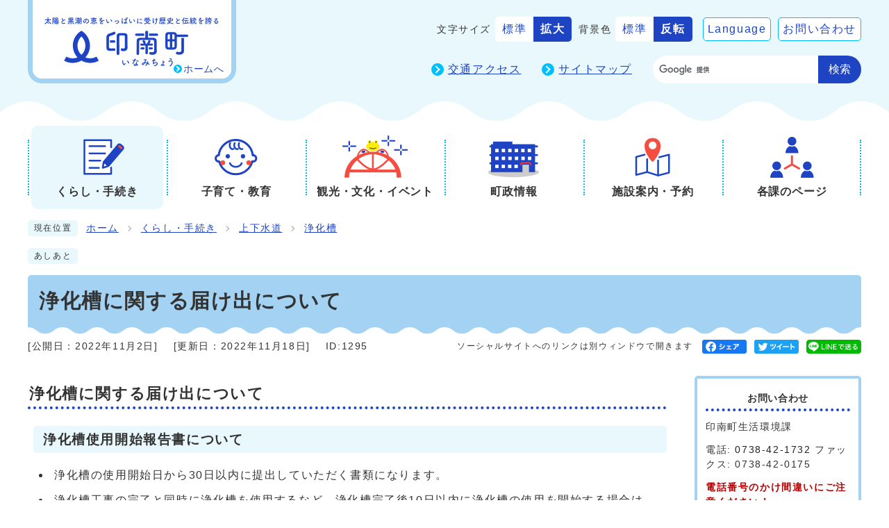

--- FILE ---
content_type: text/html
request_url: https://www.town.wakayama-inami.lg.jp/0000001295.html
body_size: 22367
content:
<!DOCTYPE html><html lang="ja"><head><meta charset="UTF-8"><meta name="viewport" content="width=device-width, initial-scale=1.0"><meta http-equiv="X-UA-Compatible" content="IE=edge"><meta property="og:title" content="浄化槽に関する届け出について | 印南町"><meta property="og:type" content="website"><meta property="og:image" content="https://www.town.wakayama-inami.lg.jp/design_img/"><meta property="og:url" content="https://www.town.wakayama-inami.lg.jp/0000001295.html"><meta property="og:site_name" content="印南町"><title>浄化槽に関する届け出について | 印南町</title><!-- Google tag (gtag.js) -->
<script async src="https://www.googletagmanager.com/gtag/js?id=G-8YQCG5LS20"></script>
<script>
  window.dataLayer = window.dataLayer || [];
  function gtag(){dataLayer.push(arguments);}
  gtag('js', new Date());

  gtag('config', 'G-8YQCG5LS20');
  gtag('config', 'UA-9123280-1');
</script>
<script src="./js/jquery-3.6.0.min.js"></script>  <link rel="stylesheet" type="text/css" href="./css/style.css?20221101" media="screen,print"><link rel="stylesheet" type="text/css" href="./css/molecule_view.css" media="screen,print"><link id="changecss" rel="stylesheet" type="text/css" href="./css/color01.css" media="screen,print"><!--[if IE 8]><link rel="stylesheet" type="text/css" href="./css/ie80.css" media="screen,print"><![endif]--><!--[if IE 9]><link rel="stylesheet" type="text/css" href="./css/ie90.css" media="screen,print"><![endif]--><link rel="stylesheet" type="text/css" href="./css/print.css" media="print"><link rel="icon" href="./design_img/favicon.ico">
</head><body id="body" class="inbody inkiji"><img id="pagetop" class="anchor" tabindex="-1" src="./images/clearspacer.gif" alt="ページの先頭です" width="1" height="1"><div class="all"><div class="design"><!-- ▼▼▼▼▼ヘッダ▼▼▼▼▼ --><header class="main_header"><p class="skip"><a href="#HONBUN">共通メニューなどをスキップして本文へ</a></p><div class="head"><div class="h_top_wrap"><div class="h_main"><p class="h1"><a href="https://www.town.wakayama-inami.lg.jp/"><img src="/design_img/head_id.png" alt="印南町"><span>ホームへ</span></a></p></div><div class="h_top"><ul class="h_toplist01"><li><div class="font_size"><p class="font_tit">文字サイズ</p><ul class="font_list"><li><a href="javascript:textSizeReset();">標準</a></li><li><a href="javascript:textSizeUp();"><strong>拡大</strong></a></li></ul></div></li><li><div class="bg_color font_size"><p class="font_tit">背景色</p><ul class="font_list"><li><a href="javascript:changeCSS('color01.css');">標準</a></li><li><a href="javascript:changeCSS('color02.css');"><strong>反転</strong></a></li></ul></div></li><li><a href="/0000001465.html" xml:lang="en" lang="en">Language</a></li><li><a href="/mailform/opinion.cgi">お問い合わせ</a></li></ul><ul class="h_toplist02"><li class="list_icon"><a href="/0000000494.html">交通アクセス</a></li><li class="list_icon"><a href="/sitemap.html">サイトマップ</a></li><li><div class="src_box"><form action="https://www.google.com/cse" id="cse-search-box" name="cse-search-box"><input type="hidden" name="cx" value="008120182244228776391:rytu_bkws4a"><input type="hidden" name="ie" value="UTF-8"><input type="text" name="q" class="q" title="検索キーワード"><button class="input_line" id="search_button" type="submit">検索</button></form><script src="https://www.google.com/cse/brand?form=cse-search-box&amp;lang=ja"></script></div></li></ul></div></div><noscript><p class="noscript"><strong>文字サイズ変更機能を利用するにはJavaScript（アクティブスクリプト）を有効にしてください。JavaScript（アクティブスクリプト） を無効のまま文字サイズを変更する場合には、ご利用のブラウザの表示メニューから文字サイズを変更してください。</strong></p></noscript></div><!-- ▼▼グローバルメニュー▼▼ --><nav class="g_navi"><ul class="g_navi_in"><li class="active"><div class="nav_link"><a href="https://www.town.wakayama-inami.lg.jp/category/5-0-0-0-0-0-0-0-0-0.html"><img src="/cmsfiles/menu_img/menu-3.png" alt=""><b>くらし・手続き</b></a></div><div class="g_navi_in_sub"><div><ul><li><a href="/category/5-12-0-0-0-0-0-0-0-0.html">戸籍・住民票・印鑑登録</a></li><li><a href="/category/5-11-0-0-0-0-0-0-0-0.html">健康・福祉</a></li><li><a href="/category/5-6-0-0-0-0-0-0-0-0.html">年金・保険</a></li><li><a href="/category/5-10-0-0-0-0-0-0-0-0.html">妊娠・出産</a></li><li><a href="/category/5-9-0-0-0-0-0-0-0-0.html">税金</a></li><li><a href="/category/5-8-0-0-0-0-0-0-0-0.html">産業・土木</a></li><li><a href="/category/5-7-0-0-0-0-0-0-0-0.html">住まい・くらし</a></li><li><a href="/category/5-5-0-0-0-0-0-0-0-0.html">生活環境</a></li><li><a href="/category/5-4-0-0-0-0-0-0-0-0.html">教育・文化</a></li><li><a href="/category/5-3-0-0-0-0-0-0-0-0.html">防災情報</a></li><li><a href="/category/5-2-0-0-0-0-0-0-0-0.html">上下水道</a></li><li><a href="/category/5-1-0-0-0-0-0-0-0-0.html">選挙</a></li></ul></div></div></li><li><div class="nav_link"><a href="https://www.town.wakayama-inami.lg.jp/category/8-0-0-0-0-0-0-0-0-0.html"><img src="/cmsfiles/menu_img/menu-11.png" alt=""><b>子育て・教育</b></a></div><div class="g_navi_in_sub"><div><ul><li><a href="/category/8-6-0-0-0-0-0-0-0-0.html">学校・教育</a></li><li><a href="/category/8-2-0-0-0-0-0-0-0-0.html">子育てに関する医療費助成</a></li><li><a href="/category/8-3-0-0-0-0-0-0-0-0.html">健診・予防接種</a></li><li><a href="/category/8-4-0-0-0-0-0-0-0-0.html">手当・給付</a></li><li><a href="/category/8-7-0-0-0-0-0-0-0-0.html">サロン・教室</a></li><li><a href="/category/8-5-0-0-0-0-0-0-0-0.html">計画など</a></li></ul></div></div></li><li><div class="nav_link"><a href="https://www.town.wakayama-inami.lg.jp/category/1-0-0-0-0-0-0-0-0-0.html"><img src="/cmsfiles/menu_img/menu-4.png" alt=""><b>観光・文化・イベント</b></a></div><div class="g_navi_in_sub"><div><ul><li><a href="/category/1-3-0-0-0-0-0-0-0-0.html">観光</a></li><li><a href="/category/1-2-0-0-0-0-0-0-0-0.html">歴史・文化</a></li><li><a href="/category/1-4-0-0-0-0-0-0-0-0.html">イベント</a></li></ul></div></div></li><li><div class="nav_link"><a href="https://www.town.wakayama-inami.lg.jp/category/3-0-0-0-0-0-0-0-0-0.html"><img src="/cmsfiles/menu_img/menu-5.png" alt=""><b>町政情報</b></a></div><div class="g_navi_in_sub"><div><ul><li><a href="/category/3-1-0-0-0-0-0-0-0-0.html">ようこそ町長室へ</a></li><li><a href="/category/3-15-0-0-0-0-0-0-0-0.html">町の沿革・概要について</a></li><li><a href="/category/3-14-0-0-0-0-0-0-0-0.html">統計</a></li><li><a href="/category/3-20-0-0-0-0-0-0-0-0.html">指名願いに関する情報</a></li><li><a href="/category/3-11-0-0-0-0-0-0-0-0.html">採用情報</a></li><li><a href="/category/3-10-0-0-0-0-0-0-0-0.html">公共施設案内</a></li><li><a href="/category/3-9-0-0-0-0-0-0-0-0.html">行政改革</a></li><li><a href="/category/3-7-0-0-0-0-0-0-0-0.html">産業</a></li><li><a href="/category/3-6-0-0-0-0-0-0-0-0.html">施策・計画</a></li><li><a href="/category/3-5-0-0-0-0-0-0-0-0.html">情報公開</a></li><li><a href="/category/3-4-0-0-0-0-0-0-0-0.html">広報・公聴</a></li><li><a href="/category/3-3-0-0-0-0-0-0-0-0.html">予算・財政</a></li><li><a href="/category/3-17-0-0-0-0-0-0-0-0.html">各種申請書</a></li><li><a href="/category/3-2-0-0-0-0-0-0-0-0.html">リンク集</a></li></ul></div></div></li><li><div class="nav_link"><a href="https://www.town.wakayama-inami.lg.jp/category/2-0-0-0-0-0-0-0-0-0.html"><img src="/cmsfiles/menu_img/menu-8.png" alt=""><b>施設案内・予約</b></a></div><div class="g_navi_in_sub"><div><ul><li><a href="/category/2-5-0-0-0-0-0-0-0-0.html">庁舎のご案内</a></li><li><a href="/category/2-2-0-0-0-0-0-0-0-0.html">公民館案内</a></li><li><a href="/category/2-6-0-0-0-0-0-0-0-0.html">施設案内予約システム</a></li><li><a href="/category/2-4-0-0-0-0-0-0-0-0.html">施設マップ</a></li></ul></div></div></li><li><div class="nav_link"><a href="https://www.town.wakayama-inami.lg.jp/soshiki_list.html"><img src="/cmsfiles/menu_img/menu-6.png" alt=""><b>各課のページ</b></a></div></li></ul></nav><!-- ▲▲グローバルメニュー▲▲ --><p id="menu_button"><a class="simple-menu" href="#sidr"><span class="icon_ham"></span><strong class="menu_text">メニュー</strong></a></p><div id="sidr" style="display:none;"><p class="close"><a class="simple-menu" href="#sidr">閉じる</a></p><div class="side_sitenavi"><ul class="sidr_navi"><li><a href="/"><b>ホーム</b></a></li><li><a href="https://www.town.wakayama-inami.lg.jp/category/5-0-0-0-0-0-0-0-0-0.html"><b>くらし・手続き</b></a></li><li><a href="https://www.town.wakayama-inami.lg.jp/category/8-0-0-0-0-0-0-0-0-0.html"><b>子育て・教育</b></a></li><li><a href="https://www.town.wakayama-inami.lg.jp/category/1-0-0-0-0-0-0-0-0-0.html"><b>観光・文化・イベント</b></a></li><li><a href="https://www.town.wakayama-inami.lg.jp/category/3-0-0-0-0-0-0-0-0-0.html"><b>町政情報</b></a></li><li><a href="https://www.town.wakayama-inami.lg.jp/category/2-0-0-0-0-0-0-0-0-0.html"><b>施設案内・予約</b></a></li><li><a href="https://www.town.wakayama-inami.lg.jp/soshiki_list.html"><b>各課のページ</b></a></li></ul><ul class="sidr_navi_sub"><li xml:lang="en" lang="en"><a href="/0000001465.html">Language</a></li><li><a href="/mailform/opinion.cgi">お問い合わせ</a></li><li><a href="/0000000494.html">交通アクセス</a></li><li><a href="/sitemap.html">サイトマップ</a></li></ul></div><div class="src_box"><form action="https://www.google.com/cse" id="cse-search-box-sp" name="cse-search-box-sp"><input type="hidden" name="cx" value="008120182244228776391:rytu_bkws4a"><input type="hidden" name="ie" value="UTF-8"><input type="text" name="q" class="q" title="検索キーワード"><button class="input_line" id="search_button_sp" name="search_button" type="submit">検索</button></form><script src="https://www.google.com/cse/brand?form=cse-search-box-sp&amp;lang=ja"></script></div><p class="close"><a class="simple-menu" href="#sidr">閉じる</a></p></div></header><img id="HONBUN" class="anchor" tabindex="-1" src="/images/clearspacer.gif" alt="" width="1" height="1"><img src="/module/access_log.cgi?html=0000001295" style="display:none" alt=""><!-- ▲▲▲▲▲ヘッダ▲▲▲▲▲ --><!-- ▼▼▼▼▼メイン▼▼▼▼▼ --><div class="pankuzu"><div class="pankuzu_lower"><p class="pankuzu_tit">現在位置</p><ul>        <li><a href="https://www.town.wakayama-inami.lg.jp/">ホーム</a></li><li><a href="https://www.town.wakayama-inami.lg.jp/category/5-0-0-0-0-0-0-0-0-0.html"  >くらし・手続き</a></li><li><a href="https://www.town.wakayama-inami.lg.jp/category/5-2-0-0-0-0-0-0-0-0.html"  >上下水道</a></li><li><a href="https://www.town.wakayama-inami.lg.jp/category/5-2-8-0-0-0-0-0-0-0.html"  >浄化槽</a></li></ul></div></div><div class="footstep"><div class="footstep_lower"><p class="footstep_tit">あしあと</p><ul id="pankuzu2"></ul></div></div><div id="main_outline"><div class="main_naka_h1"><h1 >浄化槽に関する届け出について</h1></div><div class="main_naka"><div class="syosai"><ul class="syosai_hiduke" itemscope itemtype="http://schema.org/WebPage"><li>[公開日：<time itemprop="datePublished" datetime="2022-11-02">2022年11月2日</time>]</li><li>[更新日：<time itemprop="dateModified" datetime="2022-11-18">2022年11月18日</time>]</li><li class="syosai_id">ID:1295</li></ul><div class="sns_box"><p class="sns_btn"><span class="small">ソーシャルサイトへのリンクは別ウィンドウで開きます</span></p><ul><li id="snsfb" class="sns_btn"></li><li id="snstw" class="sns_btn"></li><li id="snsln" class="sns_btn"></li></ul></div></div></div>
<div class="waku"><div class="waku_top">            <div class="main_naka_kiji_box"><div class="main_naka_kiji"><div id="mol_contents" class="mol_contents">
<a id="index-1-1" class="anchor" tabindex="-1"><img src="images/clearspacer.gif" alt="" width="1" height="1" ></a><h2 class="block_index_1">浄化槽に関する届け出について</h2>
<a id="index-2-2" class="anchor" tabindex="-1"><img src="images/clearspacer.gif" alt="" width="1" height="1" ></a><h3 class="block_index_2">浄化槽使用開始報告書について</h3>
<div class="mol_textblock mol_textblock_alignleft block_index_3"><ul><li>浄化槽の使用開始日から30日以内に提出していただく書類になります。</li><li>浄化槽工事の完了と同時に浄化槽を使用するなど、浄化槽完了後10日以内に浄化槽の使用を開始する場合は、浄化槽設置完了届下部の使用開始報告書欄に記入することで、完了届とあわせて提出することができます。</li><li>浄化槽工事の完了後10日以上経ってから浄化槽の使用を開始した場合は、浄化槽の使用開始報告書を提出しなければなりません。</li></ul></div>
<div class="mol_attachfileblock block_index_4"><p class="mol_attachfileblock_title">浄化槽使用開始報告書</p><ul><li><a href="./cmsfiles/contents/0000001/1295/siyoukaisi.doc"><img src="images/doc.gif" alt="" class="icon" width="22" height="24" >浄化槽使用開始報告書 (ファイル名：siyoukaisi.doc  サイズ：34.50KB)</a></li><li><a href="./cmsfiles/contents/0000001/1295/siyoukaisi.pdf"><img src="images/pdf.gif" alt="" class="icon" width="22" height="24" >浄化槽使用開始報告書 (ファイル名：siyoukaisi.pdf  サイズ：68.27KB)</a></li></ul></div>
<a id="index-2-5" class="anchor" tabindex="-1"><img src="images/clearspacer.gif" alt="" width="1" height="1" ></a><h3 class="block_index_5">浄化槽管理者変更報告書について</h3>
<div class="mol_textblock mol_textblock_alignleft block_index_6"><ul><li>浄化槽の管理者に変更があった時は、変更の日から30日以内に提出して下さい。</li></ul></div>
<div class="mol_attachfileblock block_index_7"><p class="mol_attachfileblock_title">浄化槽管理者変更報告書</p><ul><li><a href="./cmsfiles/contents/0000001/1295/kanrisyahenkou.doc"><img src="images/doc.gif" alt="" class="icon" width="22" height="24" >浄化槽管理者変更報告書 (ファイル名：kanrisyahenkou.doc  サイズ：35.50KB)</a></li><li><a href="./cmsfiles/contents/0000001/1295/kanrisyahenkou.pdf"><img src="images/pdf.gif" alt="" class="icon" width="22" height="24" >浄化槽管理者変更報告書 (ファイル名：kanrisyahenkou.pdf  サイズ：66.51KB)</a></li></ul></div>
<a id="index-2-8" class="anchor" tabindex="-1"><img src="images/clearspacer.gif" alt="" width="1" height="1" ></a><h3 class="block_index_8">浄化槽休止届について</h3>
<div class="mol_textblock mol_textblock_alignleft block_index_9"><ul><li>浄化槽を3カ月以上にわたり使用を休止しようとする場合は、あらかじめ清掃業者に依頼して浄化槽の清掃（くみ取り）を行い、その清掃記録票を添えて休止届を提出して下さい。</li><li>休止中の浄化槽の使用を再開する場合は、使用開始報告書の提出が必要です。</li></ul></div>
<div class="mol_attachfileblock block_index_10"><p class="mol_attachfileblock_title">浄化槽休止届</p><ul><li><a href="./cmsfiles/contents/0000001/1295/siyoukyusi.doc"><img src="images/doc.gif" alt="" class="icon" width="22" height="24" >浄化槽休止届 (ファイル名：siyoukyusi.doc  サイズ：33.50KB)</a></li><li><a href="./cmsfiles/contents/0000001/1295/siyoukyusi.pdf"><img src="images/pdf.gif" alt="" class="icon" width="22" height="24" >浄化槽休止届 (ファイル名：siyoukyusi.pdf  サイズ：67.13KB)</a></li></ul></div>
<a id="index-2-11" class="anchor" tabindex="-1"><img src="images/clearspacer.gif" alt="" width="1" height="1" ></a><h3 class="block_index_11">浄化槽使用廃止届出書について</h3>
<div class="mol_textblock mol_textblock_alignleft block_index_12"><ul><li>浄化槽を廃止した時に、その日から30日以内に浄化槽廃止届出書を提出して下さい。</li><li>廃止する浄化槽は、清掃を行った後、撤去して下さい。</li></ul></div>
<div class="mol_attachfileblock block_index_13"><p class="mol_attachfileblock_title">浄化槽使用廃止届出書</p><ul><li><a href="./cmsfiles/contents/0000001/1295/siyouhaisi.doc"><img src="images/doc.gif" alt="" class="icon" width="22" height="24" >浄化槽使用廃止届出書 (ファイル名：siyouhaisi.doc  サイズ：34.00KB)</a></li><li><a href="./cmsfiles/contents/0000001/1295/siyouhaisi.pdf"><img src="images/pdf.gif" alt="" class="icon" width="22" height="24" >浄化槽使用廃止届出書 (ファイル名：siyouhaisi.pdf  サイズ：67.50KB)</a></li></ul><dl class="mol_attachfileblock_adobe"><dt><a href="http://www.adobe.com/jp/products/acrobat/readstep2.html"><img src="images/get_adobe_reader.png" alt="Adobe Reader の入手" ></a></dt><dd>PDFファイルの閲覧には Adobe Reader が必要です。同ソフトがインストールされていない場合には、<a href="http://www.adobe.com/jp/products/acrobat/readstep2.html">Adobe社のサイトから Adobe Reader をダウンロード（無償）してください。</a></dd></dl></div>
<a id="index-2-14" class="anchor" tabindex="-1"><img src="images/clearspacer.gif" alt="" width="1" height="1" ></a><h3 class="block_index_14">浄化槽使用再開届出書について</h3>
<div class="mol_textblock mol_textblock_alignleft block_index_15"><p>●浄化槽を休止していた後に使用を再開する場合は、この報告が必要になります。</p></div>
<div class="mol_attachfileblock block_index_16"><p class="mol_attachfileblock_title">浄化槽使用再開届出書</p><ul><li><a href="./cmsfiles/contents/0000001/1295/siyousaikai.docx"><img src="images/doc.gif" alt="" class="icon" width="22" height="24" >浄化槽使用再開届出書 (ファイル名：siyousaikai.docx  サイズ：28.32KB)</a></li><li><a href="./cmsfiles/contents/0000001/1295/siyousaikai.pdf"><img src="images/pdf.gif" alt="" class="icon" width="22" height="24" >浄化槽使用再開届出書 (ファイル名：siyousaikai.pdf  サイズ：69.69KB)</a></li></ul></div>
</div></div></div><div class="kiji_sub"><section class="kiji_aside syosai_sonota"><h2>お問い合わせ</h2><p>印南町生活環境課</p><p>電話: <a href="tel:0738-42-1732">0738-42-1732</a>&nbsp;ファックス: 0738-42-0175</p><p><strong>電話番号のかけ間違いにご注意ください！</strong></p><p class="for_img"><a href="https://www.town.wakayama-inami.lg.jp/mailform/inquiry.cgi?so=9117370851c2ff05cf0b22b5048a12a8f1c0403e&amp;ref=https%3A%2F%2Fwww.town.wakayama-inami.lg.jp%2F0000001295.html">お問い合わせフォーム</a></p></section><aside class="kiji_aside kanrencon"><h2>この記事と同じ分類の記事</h2><div class="kiji_aside_lower"><ul><li><a href="https://www.town.wakayama-inami.lg.jp/0000001148.html" >合併処理浄化槽設置整備事業に係る説明会について</a></li><li><a href="https://www.town.wakayama-inami.lg.jp/0000000327.html" >合併処理浄化槽補助金交付制度について</a></li><li><a href="https://www.town.wakayama-inami.lg.jp/0000000290.html" > 浄化槽について</a></li><li><a href="https://www.town.wakayama-inami.lg.jp/0000001295.html" >浄化槽に関する届け出について</a></li></ul></div></aside><aside class="kiji_aside kakuka"><h2>印南町役場生活環境課</h2><div class="kiji_aside_lower"><ul><li><a href="https://www.town.wakayama-inami.lg.jp/soshiki/14-7-0-0-0_1.html">水道事業</a></li><li><a href="https://www.town.wakayama-inami.lg.jp/soshiki/14-7-0-0-0_2.html">下水道事業</a></li><li><a href="https://www.town.wakayama-inami.lg.jp/soshiki/14-7-0-0-0_4.html">浄化槽事業</a></li><li><a href="https://www.town.wakayama-inami.lg.jp/soshiki/14-7-0-0-0_3.html">環境衛生</a></li></ul></div></aside></div>
</div></div><div class="design"><div class="main_naka"><hr></div></div></div> <!-- ▲▲▲▲▲メイン▲▲▲▲▲ --><!-- ▼▼▼▼▼フッタ▼▼▼▼▼ --><footer class="main_footer"><div class="foot_modori"><a href="#pagetop"><img src="/css/img/pageup.png" alt="ページの先頭へ戻る"></a></div><div class="foot_wrap"><div class="foot"><div class="foot_id"><p class="foot_logo"><img src="/css/img/foot_logo.png" alt="印南町役場"><a href="/0000000495.html">印南町庁舎案内</a>         </p><p class="address">法人番号：2000020303909</p><p class="address"><span>〒649-1534</span><span>和歌山県日高郡印南町大字印南2570</span></p><p class="address"><span>電話：<a href="tel:(0738)42-0120">(0738)42-0120</a></span><span>ファックス:(0738)42-0662</span></p><p class="address"><span>開庁時間：午前8時30分から午後5時15分まで</span><span>(土曜・日曜日、祝日、年末年始を除く)</span></p></div></div></div><div class="foot_bottom"><div><ul class="foot_link"><li><a href="https://www.town.wakayama-inami.lg.jp/sitemap.html">サイトマップ</a></li><li><a href="https://www.town.wakayama-inami.lg.jp/site_policy/0000000005.html">著作権・リンク・免責事項</a></li><li><a href="https://www.town.wakayama-inami.lg.jp/site_policy/0000000004.html">プライバシーポリシー（個人情報保護方針）</a></li><li><a href="https://www.town.wakayama-inami.lg.jp/category/3-2-0-0-0-0-0-0-0-0.html">関連サイトのリンク集</a></li></ul><p class="foot_copy" lang="en" xml:lang="en">Copyright (C) Inami Town. All Rights Reserved.</p></div></div></footer><!-- ▲▲▲▲▲フッタ▲▲▲▲▲ -->
</div></div><script>var linkTitle = "浄化槽に関する届け出について";</script><script src="js/jquery.sidr.js"></script><script src="js/toolbox.js"></script><script src="js/common.js"></script><script src="js/color.js"></script><script src="css/img/twitter.js"></script><script src="css/img/facebook.js"></script><script src="css/img/line.js"></script></body></html>


--- FILE ---
content_type: text/css
request_url: https://www.town.wakayama-inami.lg.jp/css/style.css?20221101
body_size: 113101
content:
@charset "UTF-8";
/******************** CSS RESET ********************/
*, *::before, *::after {
	box-sizing: border-box;
}
html, body, div, span, applet, object, iframe, h1, h2, h3, h4, h5, h6, p, blockquote, pre, a, abbr, acronym, address, big, cite, code, del, dfn, em, img, ins, kbd, q, s, samp, small, strike, strong, sub, sup, tt, var, b, u, i, center, dl, dt, dd, ol, ul, li, fieldset, form, label, legend, table, caption, tbody, tfoot, thead, tr, th, td, article, aside, canvas, details, embed, figure, figcaption, footer, header, hgroup, menu, nav, output, ruby, section, summary, time, mark, audio, video {
	margin: 0;
	padding: 0;
	border: 0;
	font-size: 100%;
	vertical-align: baseline;
	background: transparent;
}
article, aside, details, figcaption, figure, footer, header, hgroup, menu, nav, section {
	display: block;
}
body {
	line-height: 1;
}
ol, ul {
	list-style: none;
}
img {
	max-width: 100%;
	vertical-align: bottom;
}
hr {
	display: block;
	height: 1px;
	border: 0;
	border-top: 1px solid #ccc;
	margin: 1em 0;
	padding: 0;
}
blockquote, q {
	quotes: none;
}
blockquote:before, blockquote:after, q:before, q:after {
	content: '';
	content: none;
}
table {
	border-collapse: collapse;
	border-spacing: 0;
}
address {
	font-style: normal;
}
input:not([type="radio"]):not([type="checkbox"]), button, textarea {
	padding: 0;
	margin: 0;
	background: none;
	border: none;
	border-radius: 0;
	-webkit-appearance: none;
}
input[type="radio"]{
	margin-top: 0;
	padding-top: 0;
}
input,
label{
	vertical-align: middle;
}
legend{
	width: 100%;
}
/******************** 共通設定 ********************/
/*
html{
	overflow: auto;
}
*/
body {
	font-family: arial, "ヒラギノ角ゴ Pro W3", "Hiragino Kaku Gothic Pro", "Meiryo UI", "メイリオ", Meiryo, "ＭＳ Ｐゴシック", "MS PGothic", sans-serif;
	line-height: 1.5;
	letter-spacing: 0.1em;
	color: #333;
	font-size: 100%;
	-webkit-text-size-adjust: 100%;
	-webkit-overflow-scrolling: touch;
}
	@media (min-width: 769px) {
		body{
			position: static !important;
			width: 100% !important;
		}
	}
@media (max-width: 768px){
	html{
		scroll-padding-top: 0;
	}
}
/**** テキスト ****/
p, li {
	margin-top: 12px;
}
.small {
	font-size: 85%;
}
strong{
	color: #B50000;
}
/**** リンク ****/
a:link {
	text-decoration: underline;
	color: #1E44C3;
}
a:visited {
	text-decoration: underline;
	color: #791e78;
}
a:hover {
	text-decoration: none;
	color: #860000;
}
a:hover strong{
	color: #860000;
}
a:active {
	text-decoration: none;
	color: #860000;
}
.link_white:link {
	text-decoration: underline;
	color: #fff;
}
.link_white:visited {
	text-decoration: underline;
	color: #eee;
}
.link_white:hover {
	text-decoration: underline;
	color: #ffff00;
}
.link_white:active {
	text-decoration: underline;
	color: #ffff00;
}
a:link > strong{
	color: #1E44C3;
}
a:visited > strong {
	text-decoration: underline;
	color: #791e78;
}
a:hover > strong {
	text-decoration: none;
	color: #9f0000;
}
a:active > strong {
	text-decoration: none;
	color: #9f0000;
}

/**** 別ウィンドウで開く ****/
.window {
	margin: 0 4px;
	padding: 2px 4px 1px;
	min-width: 114px;
	color: #333;
	font-size: 62.5%;
	text-align: center;
	font-weight: normal;
	letter-spacing: 0.05em;
	background: #E8F8FD;
	border: 1px solid #00BFFF;
	border-radius: 10px;
	vertical-align: text-bottom;
	word-wrap: break-word;
	display: inline-block;
}
h2 .window{
	font-size: 45%;
}
.main_naka h2 .window{
	font-size: 49%;
}
/**** 本文へ_スキップ用リンク ****/
.skip {
	position: relative;
	text-align: center;
	width: 100%;
	margin: 0;
}
.skip a {
	background-color: #fff;
	width: 1px;
	font-size: 0.1%;
	line-height: 0.1;
	position: absolute;
	top: auto;
	left: -3000px;
	z-index: 9999;
	padding: 4px 0;
}
.skip a:active, .skip a:focus {
	display: block;
	width: 100%;
	margin: 0 auto;
	font-size: 100%;
	left: 0;
	right: 0;
	top: 0;
	line-height: 1.5;
}

/**** フォーム ****/
#body input, header button, #main_outline button, footer button, #body textarea {
	background: #fff;
	border: 1px solid #999;
	font-size: 87.5%;
}
/* text,textarea */
#body input[type="text"], #body input[type="file"], #body textarea ,#body input[type="password"] {
	font-family: arial, "ヒラギノ角ゴ Pro W3", "Hiragino Kaku Gothic Pro", "Meiryo UI", "メイリオ", Meiryo, "ＭＳ Ｐゴシック", "MS PGothic", sans-serif;
	background: #fff;
	border: 1px solid #999;
	padding: 8px 6px;
}
/* select */
#body select[size], #body select[multiple], #body select[size][multiple] {
	padding: 6px;
}
/* submit,reset,button */
#body input[type="submit"], #body input[type="reset"],header button[type="button"],#main_outline button[type="button"],footer button[type="button"], header button, #main_outline button, footer button, #body #shelter_search, #body #reset, #body .print input[type="button"]{
	background: #555;
	border-radius: 4px;
	cursor: pointer;
	color: #fff;
	display: inline-block;
	text-align: center;
	padding: 6px 16px;
}
#body input[type="submit"]:hover, #body input[type="reset"]:hover,header button[type="button"]:hover,#main_outline button[type="button"]:hover,footer button[type="button"]:hover, header button:hover, #main_outline button:hover, footer button:hover {
	background: #666;
}
/**** その他 ****/
.anchor, .notit {
	display: block;
	height: 1px;
	margin-top: -1px;
}
.date {
	font-size: 85%;
	color: #555;
	display: inline-block;
	margin-left: 12px;
}
.noscript {
	font-size: 85%;
	color: #a90000;
}
.none {
	display: none;
}
/******************** レイアウトCSS ********************/
.design{
	clear: both;
}
.zone03_in{
	margin-top: 60px;
	padding: 60px 0;
	background-image: radial-gradient(#C3E9F4 20%, transparent 20%), radial-gradient(#C3E9F4 20%, transparent 20%);
	background-size: 10px 10px;
	background-position: 0 0, 5px 5px;
}
.zone01_in > *,
.zone02_in > *,
.zone03_in > *,
.zone04_in > *{
	margin: 60px auto 0;
	padding: 0 12px;
	width: 100%;
	max-width: 1224px;
}
.zone01_in > *:first-child{
	margin-top: 10px;
}
@media only screen and (max-width: 768px) {
	.zone03_in{
		margin-top: 40px;
		padding: 40px 0;
	}
	.zone01_in > *,
	.zone02_in > *,
	.zone03_in > *,
	.zone04_in > *{
		margin: 40px auto 0;
	}
	.zone01_in > *:first-child{
		margin-top: 30px;
	}
}

/********************** ヘッダー **********************/
.main_header {
	width: 100%;
}
@media only screen and (max-width: 768px) {
	.main_header{
		overflow: hidden;
		margin-bottom: -4px;
		position: relative;
	}
}
/**** ヘッダー上段リンク ****/
.head{
	padding-bottom: 56px;
	background: #E8F8FD;
	background-image: url(img/head_nami.png);
	background-size: 150px auto;
	background-repeat: repeat-x;
	background-position: center bottom;
}
.h_top_wrap{
	margin: 0 auto;
	padding: 0 12px;
	width: 100%;
	max-width: 1224px;
	display: flex;
	align-items: flex-start;
}
.h_main{
	width: 300px;
}
.h_main .h1{
	margin: 0;
}
.h_top{
	margin: 4px 0 0;
	width: calc(100% - 300px);
}
.h_top > ul{
	display: flex;
	flex-wrap: wrap;
	align-items: center;
	justify-content: flex-end;
}
.h_top .h_toplist01 > li{
	margin: 20px 0 0 10px;
}
.h_top .h_toplist01 > li > a{
	padding: 4px 6px;
	text-decoration: none;
	background-color: #fff;
	border: 1px solid #00BFFF;
	border-radius: 5px;
	display: block;
	transition: 0.3s;
}
.h_top .h_toplist01 > li > a:hover{
	background-color: #E8F8FD;
	border: 1px solid #1E44C3;
	transition: 0.3s;
}
.h_top .h_toplist02 > li{
	margin: 20px 0 0 30px;
}
.h_top .h_toplist02 > li.list_icon{
	padding: 0 0 0 24px;
	position: relative;
}
.h_top .h_toplist02 > li.list_icon::before{
	content: '';
	position: absolute;
	top: calc(50% - 9px);
	left: 0;
	width: 18px;
	height: 18px;
	background-color: #00BFFF;
	border-radius: 50%;
}
.h_top .h_toplist02 > li.list_icon::after{
	content: '';
	position: absolute;
	top: 50%;
	left: 3px;
	width: 8px;
	height: 8px;
	border-top: 2px solid #fff;
	border-right: 2px solid #fff;
	transform: translateY(-50%) rotate(45deg);
}
.h_top .h_toplist02 .eme_btn{
	margin-left: 20px;
}
.ac_box02{
	padding: 8px 17px;
	background-color: #FA3333;
	border-radius: 5px;
	display: flex;
	align-items: center;
	position: relative;
	transition: 0.3s;
}
.ac_box02::after{
	content: '';
	position: absolute;
	bottom: 4px;
	left: 0;
	width: 100%;
	height: 20px;
	background-color: #FA3333;
	transition: 0.3s;
}
.ac_box02.active{
	padding: 16px 17px 0;
	border-radius: 5px 5px 0 0;
	transition: 0.3s;
}
.ac_box02.active::after{
	bottom: -19px;
	transition: 0.3s;
}
.ac_box02 .tit{
	margin: 0 15px 0 0;
	color: #fff;
	text-shadow: 1px 1px 1px #CE2618, -1px 1px 1px #CE2618, 1px -1px 1px #CE2618, -1px -1px 1px #CE2618, 1px 0 1px #CE2618, 0px 1px 1px #CE2618, -1px 0 1px #CE2618, 0 -1px 1px #CE2618;
	z-index: 1;
}
.ac_display02{
	margin: 0;
	display: block;
	position: relative;
	font-size: 87.5%;
	background: #fff;
	border-radius: 5px;
	z-index: 100;
}
.ac_display02 a{
	display: inline-block;
	position: relative;
	text-decoration: none;
	padding: 2px 5px 1px 20px;
	min-width: 57px;
}
.ac_display02 a::before,
.ac_display02 a::after{
	content: '';
	background: #0830B5;
	position: absolute;
	left: 6px;
	top: 11px;
	height: 1px;
	width: 10px;
}
.ac_display02 a::after{
	transform: rotate(90deg);
}
.ac_box02.active .ac_display02 a::after{
	display: none;
}
.head .emergency{
	margin: 20px auto 0;
	padding: 0 12px;
	width: 100%;
	max-width: 1224px;
}
.head .head_eme.emergency{
	display: none;
	margin: 15px auto 0;
}
@media only screen and (max-width: 768px) {
	.head{
		padding-bottom: 20px;
		background-size: 50px auto;
	}
	.h_top_wrap{
		padding: 0 10px;
		display: block;
	}
	.h_main{
		width: 220px;
	}
	.h_top{
		margin: 0;
		width: 100%;
	}
	.h_toplist01,
	.h_toplist02 li:not(.eme_btn){
		display: none!important;
	}
	.h_top .h_toplist02{
    	justify-content: flex-start;
	}
	.h_top .h_toplist02 .eme_btn{
		margin: 10px 0 0;
	}
	.ac_box02{
		padding: 6px 12px;
	}
	.ac_box02::after{
		bottom: 4px;
		height: 5px;
	}
	.ac_box02.active{
		padding: 6px 12px;
	}
	.ac_box02.active::after{
		bottom: -4px;
	}
	.ac_box02 .tit{
		margin: 0 6px 0 0;
	}
	.ac_display02{
		font-size: 75%;
		letter-spacing: 0.05em;
		border-radius: 2px;
	}
	.ac_display02 a{
		padding: 1px 2px 0 12px;
		min-width: 0;
	}
	.ac_display02 a::before,
	.ac_display02 a::after{
		left: 3px;
		top: 9px;
		width: 8px;
	}
	.head .head_eme.emergency{
		margin-top: 0;
		padding: 0 10px;
	}
}

/* 文字サイズ, 背景色 */
.font_size{
	display: flex;
	align-items: center;
}
.font_tit{
	margin: 0 6px 0 0;
	padding: 0;
	font-size: 87.5%;
}
.font_list{
	display: flex;
	align-items: center;
}
.font_list li{
	margin: 0;
	padding: 0;
}
.font_list li a{
	padding: 6px 10px;
	text-decoration: none;
	background: #fff;
	border-radius: 5px 0 0 5px;
	display: block;
}
.font_list li:last-child a{
	background: #1E44C3;
	border-radius: 0 5px 5px 0;
}
.font_list li:last-child a > strong {
	color: #fff;
}
.bg_color{
	margin-right: 5px;
}
/* 検索ボックス */
.h_top .src_box {
	width: 300px;
}
.src_box .q {
	float: left;
	width: calc(100% - 62px) !important;
	margin: 0;
	height: 40px !important;
	padding: 0 10px!important;
	border: 0!important;
	border-radius: 20px 0 0 20px!important;
}
.h_top .src_box #search_button,
.src_box #search_button_sp{
	width: 62px;
	min-height: 40px;
	margin: 0;
	padding: 0;
	color: #fff;
	background: #1E44C3;
	font-size: 100%;
	cursor: pointer;
	border: 0!important;
	white-space: normal;
	border-radius: 0 20px 20px 0;
}
.h_main .src_box #search_button:hover,
.src_box #search_button_sp:hover{
	background: #006fab;
}
@media only screen and (max-width: 768px) {
	.src_box .q{
		width: calc(100% - 54px) !important;
	}
	.src_box #search_button_sp{
		width: 54px;
	}
}
/**** グローバルナビ ****/
.g_navi {
	margin: 5px 0 0;
	position: relative;
	z-index: 999;
}
.g_navi_in{
	margin: 0 auto;
	padding: 0 12px;
	max-width: 1224px;
	width: 100%;
	display: flex;
	position: relative;
}
.g_navi_in > li{
	margin: 0;
	width: 200px;
}
.g_navi_in > li .nav_link{
	height: 100%;
	display: flex;
	position: relative;
}
.g_navi_in > li .nav_link::before{
	content: '';
	position: absolute;
	top: 20px;
	left: 0;
	width: 2px;
	height: calc(100% - 40px);
	border-right: 2px dotted #00BFFF;
}
.g_navi_in > li:last-child .nav_link::after{
	content: '';
	position: absolute;
	top: 20px;
	right: 0;
	width: 2px;
	height: calc(100% - 40px);
	border-right: 2px dotted #00BFFF;
}
.g_navi_in > li .nav_link > a{
	padding: 13px 0;
	width: 100%;
	color: #333;
	text-align: center;
	line-height: 1.5;
	text-decoration: none;
	letter-spacing: 0.05em;
	display: flex;
	flex-direction: column;
	align-items: center;
	z-index: 2;
	position: relative;
}
.g_navi_in > li .nav_link > a::before{
	content: '';
	position: absolute;
	top: 0;
	left: 5px;
	width: calc(100% - 10px);
	height: 100%;
	background-color: #E8F8FD;
	border-radius: 10px;
	transition: 0.3s;
	opacity: 0;
	z-index: -1;
}
.g_navi_in > li .nav_link > a:hover::before,
.g_navi_in > li.active .nav_link > a::before{
	opacity: 1;
	transition: 0.3s;
}
.g_navi_in > li.addactive .nav_link > a::after{
	content: '';
	position: absolute;
	bottom: -11px;
	left: 50%;
	border: 7px solid transparent;
	border-bottom: 11px solid #1E44C3;
	transform: translateX(-50%);
	z-index: 200;
}
.g_navi_in > li:nth-child(6) .nav_link > a::after{
	content: none;
}
.g_navi_in > li .nav_link > a img{
	margin-bottom: 6px;
	width: 100px;
}
.g_navi_in .g_navi_in_sub{
	padding-bottom: 20px;
	position: absolute;
	top: 100%;
	left: 12px;
	padding-top: 10px;
	z-index: 100;
	width: calc(100% - 24px);
	display: none;
}
.g_navi_in .g_navi_in_sub > div{
	font-size: 87.5%;
	padding: 8px 20px 18px;
	background-color: rgba(255, 255, 255, 0.9);
	border: 2px solid #1E44C3;
	border-radius: 10px;
	position: relative;
}
.g_navi_in .g_navi_in_sub ul{
	display: flex;
	flex-wrap: wrap;
}
.g_navi_in .g_navi_in_sub li{
	margin: 12px 20px 0 0;
	padding: 0 0 0 20px;
	width: calc((100% - 40.01px)/3);
	position: relative;
}
.g_navi_in .g_navi_in_sub li:nth-child(3n){
	margin: 12px 0 0 0;
}
.g_navi_in .g_navi_in_sub li::before{
	content: '';
	position: absolute;
	top: 3px;
	left: 0;
	width: 14px;
	height: 14px;
	background-color: #00BFFF;
	border-radius: 50%;
}
.g_navi_in .g_navi_in_sub li::after{
	content: '';
	position: absolute;
	top: 7px;
	left: 3px;
	width: 6px;
	height: 6px;
	border-top: 2px solid #fff;
	border-right: 2px solid #fff;
	transform: rotate(45deg);
}
@media only screen and (max-width: 768px) {
	.g_navi{
		display: none;
	}
}


/**** スマホメニューに関するスタイル ****/
#menu_button{
	position: absolute;
	top: 17px;
	right: 10px;
	margin: 0;
}
#menu_button a{
	position: relative;
	background: #1E44C3;
	font-size: 70%;
	display: inline-block;
	text-decoration: none;
	letter-spacing: -0.5px;
	text-align: center;
	padding-top: 34px;
	min-height: 54px;
	width: 54px;
	z-index: 2;
}
#menu_button a strong{
	color: #fff;
}
#menu_button a .icon_ham{
	position: absolute;
	top: 10px;
	left: 50%;
	margin-left: -15px;
	display: inline-block;
	background: #fff;
	height: 3px;
	width: 30px;
}
#menu_button a .icon_ham:before,
#menu_button a .icon_ham:after{
	content: '';
	position: absolute;
	left: 50%;
	margin-left: -15px;
	background: #fff;
	height: 3px;
	width: 30px;
}
#menu_button a .icon_ham:before{
	top: 8px;
}
#menu_button a .icon_ham:after{
	top: 16px;
}
	@media print, screen and (min-width: 769px) {
		#menu_button,
		#lan_drop{
			display: none !important;
		}
	}
#sidr {
	position: fixed;
	top: 0;
	height: 100%;
	z-index: 9999;
	width: 260px;
	overflow-x: hidden;
	overflow-y: auto;
	font-size: 100%;
	background: #fff;
	border-left: 4px solid #1E44C3;
	box-sizing: border-box;
	color: #333;
}
	@media print, screen and (min-width: 769px) {
		#sidr {
			display: none !important;
		}
	}
#sidr .sidr-inner {
  padding: 0 0 15px;
}
.sidr.right {
  left: auto;
  right: -260px;
}
#sidr .close{
	text-align: left;
	position: relative;
	padding: 0;
	margin: 0;
}
#sidr .close a{
	background: #1E44C3;
	display: inline-block;
	color: #fff;
	padding: 14px 10px 14px 32px;
	position: relative;
	width: 100%;
}
#sidr .close a:before,
#sidr .close a:after{
	content: '';
	background: #fff;
	height: 2px;
	width: 16px;
	position: absolute;
	left: 10px;
	top: 50%;
	margin-top: 0;
	transform: rotate(-45deg);
}
#sidr .close a:after{
	transform: rotate(45deg);
}
#sidr .src_box{
	padding: 10px;
	background-color: #E8F8FD;
}
#sidr ul {
	display: block;
	border-bottom: 2px solid #1E44C3;
	margin: 0;
	padding: 0;
}
#sidr ul li {
	background: none;
	border-bottom: 1px solid #1E44C3;
	display: block;
	text-align: left;
	margin: 0;
	padding: 0;
	position: relative;
}
#sidr ul li::before{
	content: '';
	position: absolute;
	right: 12px;
	top: 50%;
	margin-top: -4px;
	width: 6px;
	height: 6px;
	border-top: 1px solid #999;
	border-right: 1px solid #999;
	transform: rotate(45deg);
}
#sidr ul li a{
	display: inline-block;
	padding: 12px 24px 12px 12px;
	text-decoration: none;
	width: 100%;
}
#sidr ul.sidr_navi_sub{
	display: flex;
	flex-wrap: wrap;
}
#sidr ul.sidr_navi_sub li{
	font-size: 85%;
	width: 50%;
}
#sidr ul.sidr_navi_sub li a{
	letter-spacing: -0.01em;
}
#sidr ul.sidr_navi_sub li:nth-child(odd){
	border-right: 1px solid #1E44C3;
}
/**** 支援機能 ****/
#sidr .side_shien{
	background: #e8f4f9;
}
#sidr ul.sidr_navi02{
	border-bottom: 0;
	padding: 10px 10px 4px;
	display: flex;
		flex-wrap: wrap;
}
#sidr ul.sidr_navi02 li{
	border: 0;
	margin-right: 1.25%;
	margin-bottom: 6px;
	width: 24%;
}
#sidr ul.sidr_navi02 li:nth-of-type(4n){
	margin-right: 0;
}
#sidr ul.sidr_navi02 li::before{
	display: none;
}
#sidr ul.sidr_navi02 li a{
	display: inline-block;
	background: #fff;
	border: 1px solid #bbb;
	border-radius: 4px;
	font-size: 70%;
	letter-spacing: -0.01em;
	padding: 6px 2px;
	text-align: center;
}
#sidr ul.sidr_navi03{
	display: flex;
	border-top: 1px solid #bbb;
}
#sidr ul.sidr_navi03 li{
	border-bottom: 0;
	font-size: 85%;
	width: 50%;
}
#sidr ul.sidr_navi03 li:nth-child(odd){
	border-right: 1px solid #bbb;
}
/*********** フッター ***********/
.main_footer {
	background: #fff;
	overflow: hidden;
	width: 100%;
}
	@media only screen and (max-width: 768px) {
		.main_footer {
			min-width: 100%;
		}
	}
/**** マイページのスタイル ****/
.online_strage_a {
	padding-bottom: 24px;
}
.online_strage_a .mypage {
	max-width: 1200px;
	width: 100%;
	margin: 0 auto;
	padding: 0 12px;
}
.online_strage_a .mypage_h2_wrapper {
	background-color: #88c9ea;
	padding-left: 16px;
	position: relative;
}
.online_strage_a .mypage_title {
	float: left;
	color: #fff;
	margin: 0;
	padding: 0;
	z-index: -1;
	position: absolute;
}
.online_strage_a .mypage_contents {
	background-color: #e8f4f9;
	padding: 4px 16px 16px;
}
.online_strage_a .mypage_list li {
	display: inline-block;
	font-size: 85%;
	margin-right: 8px;
}
.online_strage_a .mypage_list li p.online_strage_title {
	background: #fff;
	border: 1px solid #ccc;
	padding: 2px 8px;
	margin: 0;
	border-radius: 4px;
}
.online_strage_a .online_strage button {
	background: #fff;
	color: #333;
	font-size: 68.75%;
	padding: 2px 4px;
	margin: 12px 8px 12px 0;
	vertical-align: bottom;
}
#body .online_strage_a .online_strage button[type="button"]{
	background: #fff;
	color: #2b3095;
	font-size: 75%;
	padding: 4px 6px;
}
#body .online_strage_a .online_strage button[type="button"]:hover{
	background: #efefef;
	color: #9f0000;
}
	@media only screen and (max-width: 768px) {
		.online_strage_a{
			padding: 0 0 24px;
		}
		.online_strage_a .mypage{
			width: 100%;
		}
	}
/**** トップへ戻る ****/
.foot_modori {
	margin: 14px auto 16px;
	padding: 0 12px;
	max-width: 1224px;
	width: 100%;
}
.foot_modori a{
	margin: 0 0 0 auto;
	width: 200px;
	display: block;
}
.foot_modori a img{
	padding: 10px 0 0;
	transition: 0.3s;
}
.foot_modori a:hover img{
	padding: 0 0 10px;
	transition: 0.3s;
}
@media only screen and (max-width: 768px) {
	.foot_modori{
		padding: 0 10px;
	}
	.foot_modori a{
		width: 180px;
	}
}
/**** メインフッター ****/
.foot_wrap{
	padding: 130px 0;
	background-image: url(img/foot_nami.png), url(img/foot_photo.jpg);
	background-size: 150px auto, cover;
	background-repeat: repeat-x, no-repeat;
	background-position: center top, center center;
}
.foot{
	margin: 0 auto;
	padding: 12px;
	max-width: 1224px;
	width: 100%;
}
.foot_id{
	padding: 40px;
	max-width: 780px;
	width: 100%;
	background: #fff;
	border-radius: 10px;
}
.foot_id .foot_logo{
	margin: 0 0 20px;
}
.foot_id .foot_logo img{
	width: 160px;
}
.foot_id .foot_logo a{
	margin-left: 15px;
	padding: 3px 8px;
	text-decoration: none;
	border: 1px solid #00BFFF;
	border-radius: 5px;
	display: inline-block;
	transition: 0.3s;
}
.foot_id .foot_logo a:hover{
	background-color: #E8F8FD;
	transition: 0.3s;
}
.foot_id .address{
	margin-top: 4px;
}
.foot_id .address span{
	margin-right: 10px;
	display: inline-block;
}
.foot_id .address a[href^="tel:"]{
	cursor: default;
	color: #222;
	text-decoration: none;
}
.foot_bottom{
	background: #E8F8FD;
}
.foot_bottom > div{
	margin: 0 auto;
	padding: 15px 12px 25px;
	width: 100%;
	max-width: 1224px;
	display: flex;
	flex-wrap: wrap;
	align-items: center;
	justify-content: space-between;
}
.foot_link{
	display: flex;
	align-items: center;
}
.foot_link li{
	margin-right: 16px;
	padding: 0 0 0 20px;
	font-size: 87.5%;
	position: relative;
}
.foot_link li::before{
	content: '';
	position: absolute;
	top: calc(50% - 7px);
	left: 0;
	width: 14px;
	height: 14px;
	background-color: #00BFFF;
	border-radius: 50%;
}
.foot_link li::after{
	content: '';
	position: absolute;
	top: 50%;
	left: 3px;
	width: 6px;
	height: 6px;
	border-top: 2px solid #fff;
	border-right: 2px solid #fff;
	transform: translateY(-50%) rotate(45deg);
}
.foot_copy{
	font-size: 85%;
}
@media only screen and (max-width: 768px) {
	.foot_wrap{
		padding: 60px 0;
		background-size: 75px auto, cover;
	}
	.foot_id{
		padding: 20px;
	}
	.foot_id .address{
		font-size: 87.5%;
	}
	.foot_link{
		flex-wrap: wrap;
	}
	.foot_copyin{
		padding: 0 10px;
		width: 100%;
	}
	.foot .address a[href^="tel:"]{
		cursor: pointer;
		color: #2b3095;
		text-decoration: underline;
	}
}
@media only screen and (max-width: 768px) {
	.foot_id {
		padding: 16px;
	}
	.foot_id .foot_logo{
		margin-bottom: 16px;
		display: flex;
		flex-direction: column;
		align-items: flex-start;
	}
	.foot_id .foot_logo a{
		margin: 8px 0 0;
		padding: 3px 8px;
		font-size: 87.5%;
	}
}

/********************** 領域共通のスタイル **********************/
.main{
	margin: 0 auto;
	padding: 0 0 24px;
	width: 100%;
	position: relative;
	overflow: hidden;
}
.main .in_box{
	padding: 20px;
	background-color: #fff;
	border: 4px solid #A3D2F2;
	border-radius: 10px;
}
.main h2{
	margin-bottom: 20px;
	padding: 0;
	font-size: 150%;
	text-align: center;
}
.main .h2{
	margin-bottom: 20px;
	display: flex;
	flex-wrap: wrap;
	align-items: center;
	justify-content: center;
}
.main .h2 p{
	margin: 0 0 0 10px;
	padding: 0;
}
.main .h2 h2 {
	margin: 0;
}
.main .no_h2{
	margin: 0;
	height: 0;
}
.main li {
	position: relative;
	padding-left: 16px;
}
.main li::before{
	content: '';
	position: absolute;
	top: 5px;
	left: 0;
	width: 14px;
	height: 14px;
	background-color: #00BFFF;
	border-radius: 50%;
}
.main li::after{
	content: '';
	position: absolute;
	top: 9px;
	left: 3px;
	width: 6px;
	height: 6px;
	border-top: 2px solid #fff;
	border-right: 2px solid #fff;
	transform: rotate(45deg);
}
.main li .list_icon img{
	vertical-align: middle;
	margin-top: -5px;
	margin-right: 4px;
	max-height: 18px;
}
@media only screen and (max-width: 768px) {
	.main h2{
		margin-bottom: 10px;
		font-size: 125%;
	}
	.main .h2{
		margin-bottom: 10px;
	}
}

/**** タイトル要素 アコーディオンのスタイル ****/
.ac_display{
	display: none;
}
@media print, screen and (min-width: 769px) {
	.ac_box{
		pointer-events: none !important;
	}
	.ac_box + div{
		display: block !important;
	}
}
@media only screen and (max-width: 768px) {
	.ac_box h2{
		padding-right: 72px;
	}
	.ac_display{
		display: inline-block;
		position: absolute;
		top: 50%;
		margin: -14px 0 0;
		right: 12px;
		font-size: 72%;
		background: #fff;
		border: 1px solid #ccc;
		z-index: 100;
	}
	.ac_display a{
		display: inline-block;
		position: relative;
		text-decoration: none;
		padding: 4px 4px 4px 18px;
	}
	.ac_display::before,
	.ac_display::after{
		content: '';
		background: #555;
		position: absolute;
		left: 4px;
		top: 11px;
		height: 2px;
		width: 10px;
	}
	.ac_display::after{
		transform: rotate(90deg);
	}
	.ac_box + div{
		display: none;
	}
	.ac_box{
		position: relative;
		width: 100%;
		overflow: hidden;
	}
	.ac_box.active p::after{
		display: none;
	}
}

/**** 緊急情報のスタイル ****/
.emergency .inner{
	padding: 20px;
	background-color: #FDE7E5;
	border: 4px solid #FA3333;
	border-radius: 5px;
}
.emergency .h2{
	margin: 0;
	padding: 0 5px 5px;
	border-bottom: 2px solid #FA3333;
	display: flex;
	align-items: flex-end;
	justify-content: space-between;
}
.emergency h2{
	font-size: 125%;
}
.emergency_lower {
	padding: 4px 10px 10px;
}
.emergency_lower li{
	display: flex;
}
.emergency_lower li .date{
	margin: 0;
	width: 150px;
	color: #333;
	font-size: 100%;
}
.emergency_lower li .list{
	width: calc(100% - 150px);
}
.j-alert .emergency_lower li .date{
	width: 180px;
}
.j-alert .emergency_lower li .list{
	width: calc(100% - 180px);
}
@media only screen and (max-width: 768px) {
	.emergency .inner{
		padding: 14px;
	}
	.emergency .h2{
		padding: 0 4px;
	}
	.emergency h2{
		font-size: 120%;
	}
	.emergency_lower {
		padding: 0 2px;
	}
	.emergency_lower li{
		display: block;
	}
	.emergency_lower li .date,
	.emergency_lower li .list,
	.j-alert .emergency_lower li .date,
	.j-alert .emergency_lower li .list{
		width: 100%;
	}
}

/**** 重要なお知らせのスタイル ****/
.important {
}
.important .inner{
	padding: 20px;
	background-color: #ffeee6;
	border: 4px solid #f78d0b;
	border-radius: 5px;
}
.main .important .h2{
	margin: 0;
	padding: 0 5px 5px;
	border-bottom: 2px solid #f78d0b;
	display: flex;
	flex-wrap: wrap;
	align-items: flex-end;
	justify-content: space-between;
}
.main .important h2{
	font-size: 125%;
}
.main .important_lower {
	padding: 4px 10px 10px;
}
.important_lower li{
	padding: 0;
	display: flex;
}
.important_lower li::before,
.important_lower li::after{
	content: none;
}
.important_lower li .date{
	margin: 0;
	width: 150px;
	color: #333;
	font-size: 100%;
}
.important_lower li .list{
	width: calc(100% - 150px);
}
@media only screen and (max-width: 768px) {
	.important .inner{
		padding: 14px;
	}
	.important .h2{
		padding: 0 4px;
	}
	.important h2{
		font-size: 120%;
	}
	.main .important_lower {
		padding: 0 2px;
	}
	.important_lower li{
		display: block;
	}
	.important_lower li .date,
	.important_lower li .list{
		width: 100%;
	}
}

/**** スライドショーのスタイル ****/
.vis{
	position: relative;
}
.vis .vis_bg{
	position: relative;
}
.vis .slick-list *{
	line-height: 0;
}
.vis .vis_bg li{
	margin: 0;
	padding: 0;
}
.vis .vis_bg li .window{
	position: absolute;
	bottom: 20px;
	left: 20px;
	line-height: 1.5;
}
.vis .vis_bg li::before,
.vis .vis_bg li::after{
	display: none;
}

/**** 画像リストのスタイル ****/
.ilist {
}
.main .ilist_lower ul {
	display: flex;
	flex-flow: row wrap;
}
.main .ilist_lower ul > li {
	padding-left: 0;
	margin-right: 12px;
	text-align: center;
	width: calc((100% - 60.1px) / 6);
}
.main .ilist_lower ul > li:nth-of-type(6n) {
	margin-right: 0;
}
.main .ilist_lower ul > li::before,
.main .ilist_lower ul > li::after{
	display: none;
}
.main .ilist_lower ul > li a {
	display: block;
	height: 100%;
	width: 100%;
	text-decoration: none;
}
.main .ilist_lower ul > li .ilist_in{
	background: #E8F8FD;
	padding: 16px;
	height: 100%;
	width: 100%;
}
.main .ilist_lower .ilist_right {
	margin-top: 8px
}
.main .ilist_lower ul > li .ilist_title {
	text-align: center;
}
.main .ilist_lower ul > li .ilist_text {
	text-align: left;
	font-size: 85%;
	margin-top: 0;
}
.ilist .ilist_title{
	margin-top: 0;
}
	@media only screen and (max-width: 768px) {
		.main .ilist_lower ul > li {
			width: calc((100% - 36.1px) / 3);
		}
		.main .ilist_lower ul > li:nth-of-type(3n) {
			margin-right: 0;
		}
	}
	@media only screen and (max-width: 480px) {
		.main .ilist_lower ul > li:nth-of-type(n) {
			margin-right: 0;
			width: 100%;
		}
	}
/**** 画像リスト2のスタイル ****/
.ilist2 {
}
.main .ilist2_lower ul {
	display: flex;
	flex-flow: row wrap;
}
.main .ilist2_lower ul > li {
	padding-left: 0;
	margin-right: 12px;
	text-align: center;
	width: calc((100% - 36.1px) / 4);
}
.main .ilist2_lower ul > li:nth-of-type(4n) {
	margin-right: 0;
}
.main .ilist2_lower ul > li::before,
.main .ilist2_lower ul > li::after{
	display: none;
}
.main .ilist2_lower ul > li a {
	display: block;
	height: 100%;
	width: 100%;
	text-decoration: none;
}
.main .ilist2_lower ul > li .ilist_in{
	background: #E8F8FD;
	padding: 16px;
	display: flex;
	height: 100%;
	width: 100%;
}
.main .ilist2_lower ul > li .ilist_left {
	align-self: center;
	width: 40%;
}
.main .ilist2_lower ul > li .ilist_right {
	align-self: center;
	width: 54%;
	margin-left: 6%;
}
.ilist2 .ilist_title{
	margin-top: 0;
}
	@media only screen and (max-width: 768px) {
		.main .ilist2_lower ul > li {
			width: calc((100% - 24.1px) / 2);
		}
		.main .ilist2_lower ul > li:nth-of-type(3n) {
			margin-right: 12px;
		}
		.main .ilist2_lower ul > li:nth-of-type(even) {
			margin-right: 0;
		}
	}
	@media only screen and (max-width: 480px) {
		.main .ilist2_lower ul > li:nth-of-type(n) {
			margin-right: 0;
			width: 100%;
		}
	}
/**** 分類のスタイル ****/
.category,
.category2,
.category3,
.category4,
.category5{
}
.main .category_3_ul {
	font-size: 85%;
}
.main .category_lower {
}
/**** 各課の窓口のスタイル ****/
.kakuka {
}
/**** 催し物・講座のスタイル ****/
.event {
}
.main .event_lower {
}
.main .event_lower li {
	padding-left: 0;
}
.main .event_lower li::before,
.main .event_lower li::after{
	display: none;
}
.main .event_lower li .eve_cate {
	display: inline-block;
	font-size: 85%;
	background: #007bbb;
	color: #fff;
	border-radius: 4px;
	padding: 4px 4px 2px;
	margin-right: 8px;
	text-align: center;
	vertical-align: top;
	line-height: 1;
	min-width: 80px;
}
.main .event_lower .event_month li {
	margin-right: 8px;
	display: inline-block;
	font-size: 130%;
	margin-top: 8px;
	margin-bottom: 4px;
}
.main .event_lower .event_month img {
	vertical-align: middle;
}
.event_month li.pre a,
.event_month li.next a{
	display: inline-block;
	background: #E6E6E6;
	border: 1px solid #aaa;
	font-size: 81.25%;
	margin-bottom: 10px;
	text-decoration: none;
	padding: 0 5px;
	position: relative;
}
.event_month li.pre a{
	padding-left: 16px;
}
.event_month li.next a{
	padding-right: 15px;
}
.event_month li.pre a::before,
.event_month li.next a::before{
	content: '';
	position: absolute;
	top: 50%;
	margin-top: -4px;
	width: 0;
	height: 0;
	border-style: solid;
}
.event_month li.pre a::before{
	left: 4px;
	border-width: 4px 6px 4px 0;
	border-color: transparent #555 transparent transparent;
}
.event_month li.next a::before{
	right: 4px;
	border-width: 4px 0 4px 6px;
	border-color: transparent transparent transparent #555;
}
/**** イベントカレンダーのスタイル ****/
.calendar {
}
.main .calendar_lower {
	overflow: auto;
}
.main .calendar_lower li {
	padding-left: 0;
}
.main .calendar_lower li::before,
.main .calendar_lower li::after{
	display: none;
}
.main .calendar_lower .event_month li {
	margin-right: 8px;
	display: inline-block;
}
.main .calendar_lower .event_month img {
	vertical-align: middle;
}
.main .calendar table {
	width: 100%;
}
.main .calendar caption {
	display: none;
}
.main .calendar th {
	border: 1px solid #ccc;
	text-align: center;
}
.main .calendar th img{
	vertical-align: middle;
}
.main .calendar td {
	border: 1px solid #ccc;
	text-align: center;
}
.main .calendar .sun {
	background: #ffd8d6;
}
.main .calendar .sat {
	background: #d9e4fc;
}
.main .calendar .today {
	background: #c9171e;
	color: #fff;
}
.main .calendar .today > strong {
	color: #fff;
}
.main .calendar .today > strong a {
	color: #fff;
}
/**** 新着情報のスタイル ****/
.new {
}
.main .new_lower {
}
.main .new ul li{
	margin-top: 16px;
	padding: 0 10px 16px;
	border-bottom: 2px dotted #ccc;
}
.main .new ul li::before,
.main .new ul li::after{
	content: none;
}
.main .new ul li .new_lst{
	display: flex;
}
.main .new ul li .date{
	margin-left: 0;
	width: 100px;
	color: #333;
	font-size: 100%;
}
.main .new ul li .list{
	width: calc(100% - 100px);
}
.main .new ul li.catch_lst .new_lst{
	margin-right: 100px;
}
.main .new ul li.catch_lst .new_img {
	float: right;
	margin-top: 0;
}
@media only screen and (max-width: 768px) {
	.main .new ul li{
		margin-top: 12px;
		padding: 0 6px 12px;
	}
	.main .new ul li .new_lst{
		display: block;
	}
	.main .new ul li .date,
	.main .new ul li .list{
		width: 100%;
	}
}

/**** トピックスのスタイル ****/
.topics {
}
.main .topics_lower {
}
.main .topics div.date{
	margin-left: 0;
}
.main .topics ul li{
	margin-top: 16px;
	padding: 0 10px 16px;
	border-bottom: 2px dotted #ccc;
	display: flex;
}
.main .topics ul li::before,
.main .topics ul li::after{
	content: none;
}
.main .topics ul li .date{
	margin-left: 0;
	width: 100px;
	color: #333;
	font-size: 100%;
}
.main .topics ul li .list{
	width: calc(100% - 100px);
}
.main .topics ul li.catch_lst .topics_lst {
	margin-right: 100px;
}
.main .topics ul li.catch_lst .topics_img {
	float: right;
	margin-top: 0;
}
@media only screen and (max-width: 768px) {
	.main .topics ul li{
		margin-top: 12px;
		padding: 0 6px 12px;
		display: block;
	}
	.main .topics ul li .date,
	.main .topics ul li .list{
		width: 100%;
	}
}

/**** 新着情報・トピックス一覧のスタイル ****/
.main ul.more{
	margin-top: 20px;
	display: flex;
	flex-wrap: wrap;
	justify-content: flex-end;
}
.main ul.more li{
	margin: 10px 0 0;
	padding: 0;
	min-width: 220px;
	border: 0;
}
.main ul.more li:nth-child(2){
	margin-left: 15px;
}
.main ul.more li::before,
.main ul.more li::after{
	display: none;
}
.main ul.more li a{
	padding: 14px 20px 14px 30px;
	width: 100%;
	color: #fff;
	text-shadow: 1px 1px 1px #005C7B, -1px 1px 1px #005C7B, 1px -1px 1px #005C7B, -1px -1px 1px #005C7B, 1px 0 1px #005C7B, 0px 1px 1px #005C7B, -1px 0 1px #005C7B, 0 -1px 1px #005C7B;
	text-decoration: none;
	letter-spacing: 0.05em;
	background-color: #00BFFF;
	border-radius: 26px;
	display: inline-block;
	transition: 0.3s;
}
.main ul.more li a:hover{
	background: #00a1ee;
	transition: 0.3s;
}
.main ul.more li a span{
	padding-right: 38px;
	display: block;
	position: relative;
}
.main ul.more li a span::before{
	content: '';
	position: absolute;
	top: calc(50% - 9px);
	right: 0;
	width: 18px;
	height: 18px;
	background-color: #fff;
	border-radius: 50%;
}
.main ul.more li a span::after{
	content: '';
	position: absolute;
	top: 50%;
	right: 6px;
	width: 8px;
	height: 8px;
	border-top: 2px solid #00BFFF;
	border-right: 2px solid #00BFFF;
	transform: translateY(-50%) rotate(45deg);
}
.main ul.more li.rss span{
	background: url(../images/rss_o.svg) no-repeat left center;
	background-size: 12px 12px;
	padding-left: 20px;
}
@media only screen and (max-width: 768px) {
	.main ul.more{
		margin-top: 6px;
	}
	.main ul.more li:nth-child(2){
		margin-left: 10px;
	}
	.main ul.more li a{
		padding: 10px 20px;
		border-radius: 22px;
	}
	.main ul.more li a span{
		padding-right: 24px;
	}
}
@media only screen and (max-width: 480px) {
	.main ul.more li:nth-child(n){
		margin-left: 0;
		width: 100%;
	}
	.main ul.more li a{
/*		padding: 10px;*/
	}
}
/**** タブ切り替えのスタイル ****/
.main .free_tab{
	padding: 30px;
	box-shadow: 0 3px 30px rgba(65, 75, 108, 0.13);
	border-radius: 10px;
}
.main .free_tab .tab_index{
	display: flex;
	justify-content: space-between;
}
.main .free_tab .tab_index .tab_change{
	width: 50%;
	text-align: center;
	display: flex;
}
.main .free_tab .tab_index .tab_change a{
	padding: 12px 10px;
	width: 100%;
	text-decoration: none;
	background-color: #EAEAEA;
	display: inline-block;
	position: relative;
	transition: 0.3s;
}
.main .free_tab .tab_index .tab_change a:hover{
	background-color: #E8F8FD;
	transition: 0.3s;
}
.main .free_tab .tab_index .tab_change:nth-child(1) a{
	border-radius: 5px 0 0 5px;
}
.main .free_tab .tab_index .tab_change:nth-child(2) a{
	border-radius: 0 5px 5px 0;
}
.main .free_tab .tab_index .tab_change.is-active a{
	background: #1E44C3;
	position: relative;
}
.main .free_tab .tab_index .tab_change.is-active a::before{
	content: '';
	position: absolute;
	top: 100%;
	left: calc(50% - 9px);
	border: 9px solid transparent;
	border-top: 15px solid #1E44C3;
}
.main .free_tab .tab_index .tab_change.is-active a > strong {
	color: #fff;
}
.main .free_tab li.tab_panel{
	margin: 40px 0 0;
	padding: 0;
}
.main .free_tab li.tab_panel::before,
.main .free_tab li.tab_panel::after{
	display: none;
}
.main .free_tab h2{
	background: none;
	position: absolute;
	z-index: -1;
}
.main .free_tab .new_lower,
.main .free_tab .topics_lower {
	background: #fff;
}
@media only screen and (max-width: 768px) {
	.main .free_tab{
		padding: 16px;
		box-shadow: 0 3px 30px rgba(65, 75, 108, 0.13);
		border-radius: 10px;
	}
	.main .free_tab .tab_index .tab_change a{
		padding: 10px 5px;
	}
	.main .free_tab .tab_index .tab_change.is-active a::before{
		border: 9px solid transparent;
		border-top: 12px solid #1E44C3;
	}
	.main .free_tab li.tab_panel{
		margin: 24px 0 0;
		padding: 0;
	}
}

/**** ピックアップ1のスタイル ****/
.pickup {
}
.main .pickup_lower {
}
.main .pickup_lower .pickup_sub {
	margin-top: 20px;
}
.main .pickup_lower .pickup_sub:first-child {
	margin-top: 12px;
}
.main .pickup_lower .pickup_sub h3 {
	background: #E8F8FD;
	border-radius: 5px;
	padding: 5px 10px 4px;
	font-size: 110%;
}
.main .pickup_lower .pickup_sub p {
	font-size: 85%;
	margin-top: 6px;
}
/**** ピックアップ2のスタイル ****/
.pickup2 {
}
.main .pickup2_lower {
}
.main .pickup2_lower .pickup_sub {
	margin-top: 20px;
}
.main .pickup2_lower .pickup_sub:first-child {
	margin-top: 12px;
}
.main .pickup2_lower .pickup_sub h3 {
	background: #E8F8FD;
	border-radius: 5px;
	padding: 5px 10px 4px;
	font-size: 110%;
}
.main .pickup2_lower .pickup_sub p {
	font-size: 85%;
	margin-top: 6px;
}
/**** ランキングのスタイル ****/
.ranking{
}
.main .ranking_lower{
	margin: 0 auto;
	padding: 15px 50px 35px;
	max-width: 1000px;
	box-shadow: 0 3px 30px rgba(65, 75, 108, 0.13);
	border-radius: 10px;
}
.main .ranking_lower ol{
	display: flex;
	justify-content: space-between;
	flex-wrap: wrap;
}
.main .ranking_lower ol li{
	margin: 20px 0 0;
	padding: 0;
	width: calc(50% - 10px);
	list-style-type: none;
}
.main .ranking_lower ol li::before,
.main .ranking_lower ol li::after{
	display: none;
}
.main .ranking_lower ol li a{
	padding: 15px 33px;
	font-size: 90%;
	text-align: center;
	text-decoration: none;
	letter-spacing: 0.05em;
	border: 1px solid #00BFFF;
	border-radius: 28px;
	display: block;
	position: relative;
	transition: 0.3s;
}
.main .ranking_lower ol li a:hover{
	background-color: #E8F8FD;
	transition: 0.3s;
}
.main .ranking_lower ol li a::before{
	content: '';
	position: absolute;
	top: calc(50% - 9px);
	right: 15px;
	width: 18px;
	height: 18px;
	background-color: #00BFFF;
	border-radius: 50%;
}
.main .ranking_lower ol li a::after{
	content: '';
	position: absolute;
	top: 50%;
	right: 21px;
	width: 8px;
	height: 8px;
	border-top: 2px solid #fff;
	border-right: 2px solid #fff;
	transform: translateY(-50%) rotate(45deg);
}
@media only screen and (max-width: 768px) {
	.main .ranking_lower{
		padding: 4px 16px 16px;
	}
	.main .ranking_lower ol li{
		margin: 12px 0 0;
		width: 100%;
	}
	.main .ranking_lower ol li a{
		padding: 10px 28px 10px 20px;
		font-size: 87.5%;
		text-align: left;
		border-radius: 22px;
	}
	.main .ranking_lower ol li a::before{
		right: 10px;
	}
	.main .ranking_lower ol li a::after{
		right: 16px;
	}
}

/**** 人口・世帯数のスタイル ****/
.j_s {
	margin: 30px auto 0;
	padding: 0 12px;
	width: 100%;
	max-width: 1024px;
}
.j_s .inner{
	margin: 0 auto;
	padding: 24px;
	background-color: #fff;
	border-radius: 10px;
}
.j_s .h2{
	margin: 0;
}
.j_s .h2 p{
	margin-left: 30px;
	font-size: 85%;
}
.main .j_s_lower{
}
.main .j_s ul{
	display: flex;
	flex-wrap: wrap;
	align-items: center;
	justify-content: center;
}
.main .j_s li{
	margin-right: 20px;
	width: calc(25% - 15px);
	padding: 8px 14px;
	min-width: 188px;
	background-color: #E8F8FD;
	border-radius: 20px;
	display: flex;
	align-items: center;
}
.main .j_s li:last-child{
	margin-right: 0;
}
.main .j_s li::before,
.main .j_s li::after{
	display: none;
}
.main .j_s li img{
	margin-right: 6px;
	width: 24px;
}
.main .j_s li b{
	margin-right: 10px;
}
@media only screen and (max-width: 768px) {
	.j_s .inner{
		padding: 16px;
	}
	.j_s .h2 p{
		margin-left: 10px;
	}
	.main .j_s ul{
		justify-content: space-between;
	}
	.main .j_s li:nth-child(n){
		margin: 12px 0 0;
		padding: 8px 10px;
		width: calc(50% - 6px);
		min-width: auto;
	}
	.main .j_s li img{
		width: 20px;
	}
}
@media only screen and (max-width: 480px) {
	.main .j_s li:nth-child(n){
		padding: 8px 14px;
		width: 100%;
	}
}

/**** バナー広告のスタイル ****/
.main .bana{
	padding: 0;
}
.bana_h2{
	background: #007bbb;
	display: flex;
	flex-wrap: wrap;
	padding: 10px 12px 8px;
	align-items: center;
}
.bana_h2 h2{
	padding: 0;
}
.bana_h2 p{
	margin-left: 8px;
	margin-top: 0;
	font-size: 85%;
}
.bana_lower{
	text-align: center;
}
.bana .bana_img{
	display: inline-block;
}
.main .bana ul{
	display: flex;
	flex-wrap: wrap;
}
.main .bana li{
	padding-left: 0;
	width: 180px;
	margin-right: 12px;
	margin-left: 12px;
}
.main .bana li::before,
.main .bana li::after{
	display: none;
}
.main .bana li img{
	width: 100%;
	transition: 0.3s;
}
.main .bana li a:hover img{
	opacity: 0.7;
	transition: 0.3s;
}
.main .bana li .window {
	margin-top: 5px;
}
@media only screen and (max-width: 768px) {
	.main .bana{
		padding: 0 12px;
	}
	.main .bana li {
		margin: 12px 0 0;
		padding: 0 4px;
		width: calc(100% / 3);
	}
}
@media only screen and (max-width: 480px) {
	.main .bana li {
		width: 50%;
	}
	.bana_h2 p{
		margin-left: 0px;
	}
}

/**** RSSのスタイル ****/
.rss {
}
.rss .rss_lower{
}
.main .rss li {
	padding-left: 0;
}
.main .rss li::before,
.main .rss li::after{
	display: none;
}
.rss_body .rss_icon{
	margin-left: 10px;
}

.rss_body h2 a.rss_icon{
	font-size: 68.75%;
	font-weight: normal;
	margin-bottom: 4px;
}
/**** 外部RSSのスタイル ****/
.rssfide{
}
.main .rssfide .h3{
	overflow: hidden;
}
.main .rssfide .h3 h3 {
	float: left;
	margin: 10px 12px 10px 0;
}
.main .rssfide .h3 p{
	float: left;
	padding: 8px 0;
	margin: 0;
}
.rssfide .rssfide_lower{
}
.rssfide .rssfide_management{
	background: #efefef;
	font-size: 85%;
	padding: 8px;
	margin-top: 12px;
}
.rssfide .rssfide_management .title{
	margin: 0 0 8px;
	padding: 0 0 4px;
	border-bottom: 1px solid #aaa;
}
.rssfide .rssfide_management .rssfide_copy{
	margin-top: 6px;
}
.main .rssfide .rssfide_management li{
	padding: 0;
	margin: 0;
}
.main .rssfide .rssfide_management li::before,
.main .rssfide .rssfide_management li::after{
	display: none;
}
.main .rssfide .rssfide_list li p{
	padding: 0;
	margin: 0;
}
.main .rssfide .rssfide_list li .list p{
	font-size: 85%;
	margin-top: 4px;
}
/**** RSSアイコンのスタイル ****/
a.rss_icon,
a.rss_icon2{
	background: #FF8F21;
	display: inline-block;
	color: #fff;
	text-decoration: none;
	text-shadow: 1px 1px 1px #b45c00,-1px 1px 1px #b45c00,1px -1px 1px #b45c00,-1px -1px 1px #b45c00,1px 0 1px #b45c00,0px 1px 1px #b45c00,-1px 0 1px #b45c00,0 -1px 1px #b45c00;
	vertical-align: middle;
	padding: 5px 5px 5px 7px;
	line-height: 1.1;
	position: relative;
}
a.rss_icon{
	font-size: 90%;
}
a.rss_icon2{
	font-size: 68.75%;
	padding: 3px 28px 1px 6px;
}
a.rss_icon img{
	margin-left: 4px;
	margin-top: -3px;
	height: auto;
	width: 16px;
	vertical-align: middle;
}
a.rss_icon2 img{
	position: absolute;
	top: 50%;
	margin-top: -9px;
	right: 6px;
	height: auto;
	width: 16px;
	vertical-align: middle;
}
/**** リンク・画像領域（画像）のスタイル ****/
.image {
	text-align: center;
}
.main .image h2 {
	background: none;
	padding: 0;
}
.image .image_img {
	display: block;
}
/**** リンク・画像領域（テキスト）のスタイル ****/
.link {
}
/**** RSS一覧のスタイル ****/
.rss_list {
}
/**** オプションのスタイル ****/
.option {
}
.main .option_lower {
}
/**** FAQ（よくある質問）のスタイル ****/
.faq {
}
/**** 新着FAQ ****/
.faq_new {
}
.main .faq_new_lower {
}
.main .faq_new div.date{
	margin-left: 0;
}
.main .faq_new_lower p {
	font-size: 85%;
	margin-top: 4px;
}
/**** 見られているFAQのスタイル ****/
.popular {
}
.main .popular_lower {
}
.main .popular_lower p {
	font-size: 85%;
	margin-top: 4px;
}
/********************** 領域1個別のスタイル **********************/
/*vis_area*/
.vis_area{
	display: flex;
	justify-content: space-between;
}
.vis_area .vis{
	width: 70%;
}
.vis_area .pick_bana{
	width: calc(30% - 40px);
}
.vis_area .pick_bana .ilist2_lower ul{
	display: block;
}
.vis_area .pick_bana .ilist2_lower ul li{
	margin: 9px 0 0;
	width: 100%;
}
.vis_area .pick_bana .ilist2_lower ul li:first-child{
	margin: 0;
}
.vis_area .pick_bana .ilist2_lower ul > li a{
	transition: 0.3s;
}
.vis_area .pick_bana .ilist2_lower ul > li a:hover{
    opacity: 0.7;
	transition: 0.3s;
}
.vis_area .pick_bana .ilist2_lower ul > li .ilist_in {
    background: #fff;
    padding: 0;
    display: flex;
}
.vis_area .pick_bana .ilist2_lower ul > li .ilist_left{
	width: 100%;
}
@media only screen and (max-width: 999px) {
	.vis_area .pick_bana{
		width: calc(30% - 20px);
	}
}
@media only screen and (max-width: 768px) {
	.vis_area{
		display: block;
	}
	.vis_area .vis,
	.vis_area .pick_bana{
		width: 100%;
	}
	.vis_area .pick_bana .ilist2_lower ul{
		margin-top: 28px;
		display: flex;
		justify-content: space-between;
	}
	.vis_area .pick_bana .ilist2_lower ul li:nth-child(n){
		margin: 12px 0 0;
		width: calc(50% - 5px);
	}
}

/*flex_box01*/
.flex_box01{
	display: flex;
	justify-content: space-between;
}
.flex_box01 .free_tab{
	width: calc(65% - 40px);
}
.flex_box01 .free_tab .tab_index .tab_change.is-active a::after{
	content: '';
	position: absolute;
	top: -40px;
	left: 20px;
	width: 60px;
	height: 60px;
	background-image: url(img/tab_frog.png);
	background-size: 60px auto;
	background-repeat: no-repeat;
	background-position: center center;
}
.flex_box01 .free_tab .tab_index .tab_change:nth-child(2).is-active a::after{
	left: auto;
	right: 20px;
}
.flex_box01 .photo{
	padding: 30px 30px 24px;
	width: calc(35% - 20px);
	background-color: #E8F8FD;
	border-radius: 10px;
}
.flex_box01 .photo .h2_box img{
	margin-bottom: 10px;
	width: 134px;
}
.flex_box01 .photo .h2_box h2{
	margin-bottom: 14px;
	font-size: 125%;
	text-align: left;
}
.flex_box01 .photo .ilist_lower ul > li{
	margin: 0;
	width: 100%;
}
.flex_box01 .photo .ilist_lower ul > li .ilist_in{
	padding: 20px 20px 38px;
	background-color: #fff;
	border: 2px solid #fff;
	border-radius: 10px;
	position: relative;
	transition: 0.3s;
}
.flex_box01 .photo .ilist_lower ul > li a:hover .ilist_in{
	border: 2px solid #1E44C3;
	transition: 0.3s;
}
.flex_box01 .photo .ilist_lower ul > li .ilist_in::before{
	content: '';
	position: absolute;
	bottom: 15px;
	right: 15px;
	width: 22px;
	height: 22px;
	background-color: #00BFFF;
	border-radius: 50%;
}
.flex_box01 .photo .ilist_lower ul > li .ilist_in::after{
	content: '';
	position: absolute;
	bottom: 16px;
	right: 23px;
	width: 10px;
	height: 10px;
	border-top: 2px solid #fff;
	border-right: 2px solid #fff;
	transform: translateY(-50%) rotate(45deg);
}
.flex_box01 .photo .ilist_lower .ilist_left{
	border-radius: 5px;
	overflow: hidden;
}
.flex_box01 .photo .ilist_lower .ilist_left img{
	border-radius: 5px;
	transition: 0.3s;
}
.flex_box01 .photo .ilist_lower a:hover .ilist_left img{
	transform: scale(1.1);
	transition: 0.3s;
}
.flex_box01 .photo .ilist_lower ul > li .ilist_title{
	text-align: left;
}
.flex_box01 .photo .ilist_lower .ilist_right{
	margin-top: 13px;
}
.flex_box01 .photo .photo_btn{
	margin-top: 20px;
	text-align: center;
}
.flex_box01 .photo .photo_btn a{
	padding: 14px 20px 14px 30px;
	color: #fff;
	text-shadow: 1px 1px 1px #005C7B, -1px 1px 1px #005C7B, 1px -1px 1px #005C7B, -1px -1px 1px #005C7B, 1px 0 1px #005C7B, 0px 1px 1px #005C7B, -1px 0 1px #005C7B, 0 -1px 1px #005C7B;
	text-decoration: none;
	letter-spacing: 0.05em;
	background-color: #00BFFF;
	border-radius: 26px;
	display: inline-block;
	transition: 0.3s;
}
.flex_box01 .photo .photo_btn a:hover{
	background: #00a1ee;
	transition: 0.3s;
}
.flex_box01 .photo .photo_btn a span{
	padding-right: 38px;
	display: inline-block;
	position: relative;
}
.flex_box01 .photo .photo_btn a span::before{
	content: '';
	position: absolute;
	top: calc(50% - 9px);
	right: 0;
	width: 18px;
	height: 18px;
	background-color: #fff;
	border-radius: 50%;
}
.flex_box01 .photo .photo_btn a span::after{
	content: '';
	position: absolute;
	top: 50%;
	right: 6px;
	width: 8px;
	height: 8px;
	border-top: 2px solid #00BFFF;
	border-right: 2px solid #00BFFF;
	transform: translateY(-50%) rotate(45deg);
}
@media only screen and (max-width: 999px) {
	.flex_box01 .free_tab{
		width: calc(65% - 10px);
	}
	.flex_box01 .photo{
		padding: 20px;
		width: calc(35% - 10px);
	}
}
@media only screen and (max-width: 768px) {
	.flex_box01{
		display: block;
	}
	.flex_box01 .free_tab{
		width: 100%;
	}
	.flex_box01 .free_tab .tab_index .tab_change.is-active a::after{
		top: -30px;
		left: 10px;
		width: 40px;
		height: 40px;
		background-size: 40px auto;
	}
	.flex_box01 .free_tab .tab_index .tab_change:nth-child(2).is-active a::after{
		left: auto;
		right: 10px;
	}
	.flex_box01 .photo{
		margin-top: 40px;
		padding: 16px;
		width: 100%;
	}
	.flex_box01 .photo .h2_box h2{
		margin-bottom: 10px;
	}
	.flex_box01 .photo .ilist_lower ul > li{
		margin: 0 auto;
		max-width: 340px;
	}
	.flex_box01 .photo .photo_btn {
		margin-top: 16px;
	}
	.flex_box01 .photo .photo_btn a{
		padding: 10px 20px;
		border-radius: 22px;
	}
}

/********************** 領域2個別のスタイル **********************/
/*flex_box02*/
.main .flex_box02{
	padding: 80px 0;
	max-width: 100%;
	background-color: #A3D2F2;
}
.flex_box02 .inner{
	margin: 0 auto;
	padding: 0 12px;
	width: 100%;
	max-width: 1224px;
	display: flex;
	justify-content: space-between;
}
.flex_box02 .life{
	width: 70%;
}
.flex_box02 .life h2{
	margin-bottom: 0;
	text-align: left;
}
.life .ilist_lower ul > li:nth-child(n){
	margin: 20px 20px 0 0;
	width: calc(20% - 16px);
}
.life .ilist_lower ul > li:nth-of-type(5n){
	margin-right: 0;
}
.life .ilist_lower ul > li .ilist_in{
	padding: 19px 8px 18px;
	background: #fff;
	border: 2px solid #fff;
	border-radius: 10px;
	transition: 0.3s;
}
.life .ilist_lower ul > li a:hover .ilist_in{
	border: 2px solid #1E44C3;
	transition: 0.3s;
}
.life .ilist_lower .ilist_left{
	margin: 0 auto;
	width: 72px;
}
.life .ilist_lower .ilist_right{
	margin-top: 12px;
}
.life .ilist_lower ul > li .ilist_title {
	letter-spacing: 0.05em;
	width: 100%;
	overflow-x: auto;
}
.flex_box02 .dis_info{
	width: calc(30% - 40px);
}
.flex_box02 .dis_info h2{
	margin-bottom: 20px;
	text-align: left;
}
.dis_info .ilist2_lower ul{
	display: block;
}
.dis_info .ilist2_lower ul > li:nth-child(n){
	margin: 10px 0 0;
	width: 100%;
}
.dis_info .ilist2_lower ul > li:first-child{
	margin-top: 0;
}
.dis_info .ilist2_lower ul > li .ilist_in{
	padding: 15px 38px 15px 20px;
	background: #FDE7E5;
	border: 1px solid #FA3333;
	border-radius: 10px;
	position: relative;
	transition: 0.3s;
}
.dis_info .ilist2_lower ul > li a:hover .ilist_in{
	background: #fff;
	transition: 0.3s;
}
.dis_info .ilist2_lower ul > li .ilist_in::before{
	content: '';
	position: absolute;
	top: calc(50% - 9px);
	right: 20px;
	width: 18px;
	height: 18px;
	background-color: #FA3333;
	border-radius: 50%;
}
.dis_info .ilist2_lower ul > li .ilist_in::after{
	content: '';
	position: absolute;
	top: 50%;
	right: 26px;
	width: 8px;
	height: 8px;
	border-top: 2px solid #fff;
	border-right: 2px solid #fff;
	transform: translateY(-50%) rotate(45deg);
}
.dis_info .ilist2_lower ul > li .ilist_left{
	margin: 0 15px 0 0;
	width: 40px;
}
.dis_info .ilist2_lower ul > li .ilist_right{
	margin: 0;
	width: calc(100% - 55px);
}
.ilist2 .ilist_title{
	text-align: left;
}
@media only screen and (max-width: 999px) {
	.main .flex_box02{
		padding: 60px 0;
	}
	.life .ilist_lower ul > li:nth-child(n){
		margin: 12px 10px 0 0;
		width: calc(20% - 8px);
	}
	.life .ilist_lower ul > li:nth-child(5n){
		margin: 12px 0 0;
	}
	.life .ilist_lower ul > li .ilist_in{
		padding: 12px 5px;
	}
	.life .ilist_lower .ilist_left{
		width: 60px;
	}
	.life .ilist_lower .ilist_right{
		margin-top: 10px;
		font-size: 87.5%;
	}
	.flex_box02 .dis_info{
		width: calc(30% - 20px);
	}
	.flex_box02 .dis_info h2{
		margin-bottom: 12px;
	}
	.dis_info .ilist2_lower ul > li .ilist_in{
		padding: 10px 32px 10px 14px;
	}
	.dis_info .ilist2_lower ul > li .ilist_in::before{
		right: 14px;
	}
	.dis_info .ilist2_lower ul > li .ilist_in::after{
		right: 20px;
	}
}
@media only screen and (max-width: 768px) {
	.main .flex_box02{
		padding: 40px 0;
	}
	.flex_box02 .inner{
		display: block;
	}
	.flex_box02 .life{
		width: 100%;
	}
	.flex_box02 .life h2{
		margin-bottom: 0;
	}
	.life .ilist_lower ul > li:nth-child(n){
		margin: 12px 12px 0 0;
		width: calc(25% - 9px);
	}
	.life .ilist_lower ul > li:nth-of-type(4n){
		margin-right: 0;
	}
	.life .ilist_lower ul > li .ilist_in{
		border-radius: 5px;
	}
	.flex_box02 .dis_info{
		margin-top: 40px;
		width: 100%;
	}
	.flex_box02 .dis_info h2{
		margin-bottom: 0;
	}
	.dis_info .ilist2_lower ul{
		display: flex;
		flex-wrap: wrap;
		justify-content: space-between;
	}
	.dis_info .ilist2_lower ul > li:nth-child(n){
		margin: 12px 0 0;
		width: calc(50% - 6px);
	}
	.dis_info .ilist2_lower ul > li .ilist_in{
		padding: 10px 26px 10px 10px;
		border-radius: 5px;
	}
	.dis_info .ilist2_lower ul > li .ilist_in::before{
		right: 10px;
	}
	.dis_info .ilist2_lower ul > li .ilist_in::after{
		right: 16px;
	}
	.dis_info .ilist2_lower ul > li .ilist_left{
		margin: 0 10px 0 0;
		width: 32px;
	}
	.dis_info .ilist2_lower ul > li .ilist_right{
		margin: 0;
		width: calc(100% - 42px);
	}
}
@media only screen and (max-width: 480px) {
	.life .ilist_lower ul{
		justify-content: space-between;
	}
	.life .ilist_lower ul > li:nth-child(n){
		margin: 12px 0 0;
		width: calc(50% - 6px);
	}
	.life .ilist_lower ul > li .ilist_in {
		padding: 8px 5px;
	}
	.life .ilist_lower .ilist_left {
		width: 48px;
	}
	.life .ilist_lower .ilist_right {
		margin-top: 6px;
	}
	.dis_info .ilist2_lower ul > li .ilist_left{
		margin: 0 6px 0 0;
		width: 24px;
	}
	.dis_info .ilist2_lower ul > li .ilist_right{
		font-size: 87.5%;
	}
}

/*online*/
.online .ilist2_lower ul > li{
	padding-left: 0;
	margin-right: 28px;
	text-align: center;
	width: calc(25% - 21px);
}
.online .ilist2_lower ul > li:nth-of-type(4n) {
	margin-right: 0;
}
.online .ilist2_lower ul > li .ilist_in{
	background: #EAEAEA;
	border-radius: 10px;
	padding: 18px 38px 18px 20px;
	position: relative;
	transition: 0.3s;
}
.online .ilist2_lower ul > li a:hover .ilist_in{
	background: #dfdfdf;
	transition: 0.3s;
}
.online .ilist2_lower ul > li .ilist_in::before{
	content: '';
	position: absolute;
	top: calc(50% - 9px);
	right: 20px;
	width: 18px;
	height: 18px;
	background-color: #1E44C3;
	border-radius: 50%;
}
.online .ilist2_lower ul > li .ilist_in::after{
	content: '';
	position: absolute;
	top: 50%;
	right: 26px;
	width: 8px;
	height: 8px;
	border-top: 2px solid #fff;
	border-right: 2px solid #fff;
	transform: translateY(-50%) rotate(45deg);
}
.online .ilist2_lower ul > li .ilist_left{
	margin: 0 15px 0 0;
	width: 40px;
}
.online .ilist2_lower ul > li .ilist_right{
	align-self: center;
	width: calc(100% - 55px);
	margin-left: 0;
}
@media only screen and (max-width: 768px) {
	.online h2{
		margin-bottom: 0;
	}
	.online .ilist2_lower ul{
		justify-content: space-between;
	}
	.online .ilist2_lower ul > li:nth-child(n){
		margin-right: 0;
		width: calc(50% - 6px);
	}
	.online .ilist2_lower ul > li .ilist_in{
		padding: 10px 27px 10px 10px;
		border-radius: 5px;
	}
	.online .ilist2_lower ul > li .ilist_in::before{
		right: 10px;
	}
	.online .ilist2_lower ul > li .ilist_in::after{
		right: 16px;
	}
	.online .ilist2_lower ul > li .ilist_left{
		margin: 0 10px 0 0;
		width: 32px;
	}
	.online .ilist2_lower ul > li .ilist_right{
		width: calc(100% - 42px);
	}
}
@media only screen and (max-width: 480px) {
	.online .ilist2_lower ul > li .ilist_left{
		margin: 0 6px 0 0;
		width: 24px;
	}
	.online .ilist2_lower ul > li .ilist_right{
		font-size: 87.5%;
	}
}

/********************** 領域3個別のスタイル **********************/
/*flex_box03*/
.flex_box03{
	margin-top: 0;
	display: flex;
	flex-wrap: wrap;
	justify-content: space-between;
}
.flex_box03 h2{
	margin: 0;
	width: 100%;
}
.flex_box03 .about{
	width: 50%;
}
.about .ilist_lower ul{
	justify-content: space-between;
}
.about .ilist_lower ul > li{
	margin: 30px 0 0;
	width: 32%;
	max-width: 180px;
}
.about .ilist_lower ul > li .ilist_in{
	padding: 0;
	background: #fff;
	border-radius: 10px;
	box-shadow: 0 3px 30px rgba(65, 75, 108, 0.13);
	transition: 0.3s;
}
.about .ilist_lower ul > li a:hover .ilist_in{
	box-shadow: 0 0 2px 1px rgba(65, 75, 108, 0.13);
	transition: 0.3s;
}
.about .ilist_lower .ilist_left{
	border-radius: 10px 10px 0 0;
	overflow: hidden;
}
.about .ilist_lower .ilist_left img{
	border-radius: 10px 10px 0 0;
	transition: 0.3s;
}
.about .ilist_lower a:hover .ilist_left img{
	transform: scale(1.1);
	transition: 0.3s;
}
.about .ilist_lower .ilist_right{
	margin: 0;
	padding: 9px 12px;
}
.about .ilist_lower ul > li .ilist_title {
	text-align: center;
	margin-top: 0;
}
.flex_box03 .inami_map{
	margin-top: 30px;
	width: calc(50% - 30px);
}
@media only screen and (max-width: 768px) {
	.flex_box03{
		display: block;
	}
	.flex_box03 .about{
		width: 100%;
	}
	.about .ilist_lower ul > li{
		margin: 12px 0 0;
		width: 32%;
		max-width: 100%;
	}
	.about .ilist_lower ul > li .ilist_in{
		border-radius: 5px;
	}
	.about .ilist_lower .ilist_left{
		border-radius: 5px 5px 0 0;
	}
	.about .ilist_lower .ilist_left img{
		border-radius: 5px 5px 0 0;
	}
	.about .ilist_lower .ilist_right{
		padding: 8px 10px;
	}
	.about .ilist_lower ul > li .ilist_title {
		font-size: 87.5%;
		letter-spacing: 0.05em;
	}
	.flex_box03 .inami_map{
		width: 100%;
	}
}
@media only screen and (max-width: 480px) {
	.about .ilist_lower ul{
		justify-content: space-between;
	}
	.about .ilist_lower ul > li:nth-child(n){
		margin: 12px 0 0;
		width: calc(50% - 6px);
	}
}
/********************** 領域4個別のスタイル **********************/
/*site*/
.site h2{
	margin-bottom: 0;
}
.site .ilist2_lower ul{
	align-items: flex-start;
}
.site .ilist2_lower ul > li{
	padding-left: 0;
	margin: 20px 16px 0 0;
	text-align: center;
	width: calc(25% - 12px);
}
.site .ilist2_lower ul > li .ilist_in{
	background: #fff;
	padding: 0;
}
.site .ilist2_lower ul > li .ilist_left{
	width: 100%;
}
.site .ilist2_lower ul > li .ilist_left img{
	transition: 0.3s;
}
.site .ilist2_lower ul > li a:hover .ilist_left img{
	opacity: 0.7;
	transition: 0.3s;
}
.site .ilist2_lower ul > li .window{
	margin-top: 8px;
}
@media only screen and (max-width: 768px) {
	.site .ilist2_lower ul{
		justify-content: space-between;
	}
	.site .ilist2_lower ul > li:nth-child(n){
		margin: 12px 0 0;
		width: calc(50% - 6px);
	}
	.site .ilist2_lower ul > li .window{
		margin-top: 6px;
	}
}

/********************** 中ページのスタイル **********************/
body.inbody .h_main .h1 a{
	text-decoration: none;
	display: block;
	position: relative;
}
body.inbody .h_main .h1 span{
	position: absolute;
	top: 74%;
	left: 70%;
	padding-left: 14px;
	font-size: 87.5%;
	letter-spacing: 0.05em;
	background-color: #fff;
}
body.inbody .h_main .h1 span::before{
	content: '';
	position: absolute;
	top: 4px;
	left: 0;
	width: 12px;
	height: 12px;
	background-color: #00BFFF;
	border-radius: 50%;
}
body.inbody .h_main .h1 span::after{
	content: '';
	position: absolute;
	top: 7px;
	left: 2px;
	width: 6px;
	height: 6px;
	border-top: 2px solid #fff;
	border-right: 2px solid #fff;
	transform: rotate(45deg);
}
body.inbody.faq{
	margin-top: 0;
}
@media only screen and (max-width: 768px) {
	body.inbody .h_main .h1 span{
		display: none;
	}
}
/**** パンくずリスト・あしあとのスタイル ****/
.pankuzu{
	margin-top: 12px;
}
.footstep{
	margin-bottom: 12px;
}
.pankuzu_lower,
.footstep_lower{
	font-size: 85%;
	display: flex;
		align-items: flex-start;
	margin: 8px auto;
	padding: 0 12px;
	max-width: 1224px;
	width: 100%;
}
.pankuzu_tit,
.footstep_tit{
	background: #E8F8FD;
	border-radius: 5px;
	flex-shrink: 0;
	display: inline-block;
	font-size: 85%;
	padding: 3px;
	text-align: center;
	margin: 4px 12px 4px 0;
	width: 72px;
}
.pankuzu li,
.footstep li{
	margin: 6px 8px 6px 0;
	padding: 0 24px 0 0;
	border: 0;
	list-style-type: none;
	background: none;
	display: inline-block;
	height: auto;
	position: relative;
}
.pankuzu li::after,
.footstep li::after{
	display: block;
	content: '';
	position: absolute;
	top: .5em;
	right: 7px;
	width: 6px;
	height: 6px;
	border-right: 1px solid #999;
	border-bottom: 1px solid #999;
	transform: rotate(-45deg);
}
.pankuzu li:last-child::after,
.footstep li:last-child::after {
	display: none;
}
	@media only screen and (max-width: 768px) {
		.pankuzu{
			overflow: hidden;
			background: #fff;
			margin-top: 3px;
			padding-top: 9px;
		}
		.pankuzu_lower{
			flex-wrap: wrap;
			margin: 16px 0;
			padding: 0 10px;
			width: 100%;
		}
		.footstep{
			display: none;
		}
	}
/**** 中ページメインのスタイル ****/
.main_naka_h1 {
	margin: 12px auto;
	max-width: 1224px;
	padding: 0 12px;
	width: 100%;
}
.main_naka {
	margin: 0 auto 24px;
	max-width: 1224px;
	width: 100%;
	padding: 0 12px;
	overflow: hidden;
}
.main_naka_h1 h1 {
	padding: 16px 16px 26px;
	font-size: 180%;
	background: #A3D2F2;
	background-image: url(img/head_nami.png);
	background-size: 50px auto;
	background-repeat: repeat-x;
	background-position: center bottom;
	border-radius: 5px 5px 0 0;
}
.main_naka_h1_img{
	margin: 12px auto 24px;
	max-width: 1200px;
	width: 100%;
	position: relative;
	overflow: hidden;
	display: flex;
}
.main_naka_h1_img .h1_img{
	display: flex;
		align-items: center;
	padding: 10px 0;
	min-height: 180px;
}
.main_naka_h1_img h1{
	font-size: 180%;
	border-left: 8px solid #1E44C3;
	padding: 0 0 0 16px;
	text-shadow: #fff 2px 0, #fff -2px 0, #fff 0 -2px, #fff 0 2px, #fff 2px 2px, #fff -2px 2px, #fff 2px -2px, #fff -2px -2px, #fff 1px 2px, #fff -1px 2px, #fff 1px -2px, #fff -1px -2px, #fff 2px 1px, #fff -2px 1px, #fff 2px -1px, #fff -2px -1px;
	margin-left: 20px;
	width: 100%;
}
.main_naka_h1_img img{
	position: absolute;
	top: 0;
	left: 0;
	height: auto;
	width: 100%;
	z-index: -1;
}
	@media only screen and (max-width: 768px) {
		.main_naka_h1_img{
			width: 100%;
		}
		.main_naka_h1_img .h1_img{
			min-height: 100px;
		}
	}
	@media only screen and (max-width: 480px) {
		.main_naka_h1_img .h1_img{
			min-height: 50px;
		}
		.main_naka_h1_img h1{
			font-size: 160%;
		}
	}
	@media only screen and (max-width: 370px) {
		.main_naka_h1_img .h1_img{
			padding: 4.5% 0;
		}
	}
.main_naka h2 {
	font-size: 136%;
	width: 100%;
	padding: 2px;
	margin: 16px 0 0;
	position: relative;
	border-bottom: 4px dotted #1E44C3;
}
.main_naka h3 {
	margin: 16px 0 0;
	padding: 6px 14px 5px;
	background-color: #E8F8FD;
	border-radius: 5px;
	font-size: 120%;
}
.main_naka h4 {
	margin: 16px 0 0;
	padding: 2px 0 2px 8px;
	border-left: 6px solid #A3D2F2;
	font-size: 110%;
}
.main_naka h5 {
	margin: 16px 0 0;
	padding: 0 4px;
	border-bottom: 3px dotted #A3D2F2;
}
.main_naka h6 {
	margin: 16px 0 0;
	padding: 0 4px;
	border-bottom: 1px solid #ccc;
}
.main_naka li {
	position: relative;
	padding-left: 18px;
}
.main_naka li::before{
	content: '';
	position: absolute;
	top: 5px;
	left: 0;
	width: 14px;
	height: 14px;
	background-color: #00BFFF;
	border-radius: 50%;
}
.main_naka li::after{
	content: '';
	position: absolute;
	top: 9px;
	left: 3px;
	width: 6px;
	height: 6px;
	border-top: 2px solid #fff;
	border-right: 2px solid #fff;
	transform: rotate(45deg);
}
.main_naka li p {
	margin-top: 4px;
	font-size: 85%;
}
.main_naka li p button{
	vertical-align: middle;
}
.main_naka li .list_icon img{
	vertical-align: middle;
	margin-top: -5px;
	margin-right: 4px;
	max-height: 18px;
}
	@media only screen and (max-width: 768px) {
		.main_naka_h1{
			padding: 0 12px;
			width: 100%;
		}
		.main_naka{
			padding: 0 12px;
			width: 100%;
			background: #fff;
			
			position: relative;
		}
	}
/* ページャーのスタイル */
.main_naka .page_head {
	background: #efefef;
	font-size: 85%;
	margin-top: 24px;
	padding: 6px 16px 16px;
}
.main_naka .page_head .pager p {
	display: inline-block;
}
.main_naka .page_head .pager ul {
	display: inline-block;
}
.main_naka .page_head .pager ul li {
	border-left: 1px solid #999;
	display: inline-block;
	margin: 0 8px 0 0;
	padding-left: 8px;
}
.main_naka .page_head .pager ul li:first-child {
	border: 0;
}
.main_naka .page_head ul li::before{
	top: 3px;
}
.main_naka .page_head ul li::after{
	top: 7px;
}
.main_naka .page_head .pager ul li::before,
.main_naka .page_head .pager ul li::after{
	display: none;
}

/**** 新着情報のスタイル ****/
.design .main_naka .main_naka_new {
	margin-top: 24px;
	padding: 16px;
	border: 4px solid #E8F8FD;
	border-radius: 10px;
}
.design .main_naka .main_naka_new h2 {
	margin-top: 0;
}
.design .main_naka .main_naka_new h2::after {
	background: #e45e32;
}
.design .main_naka .main_naka_new li{
	overflow: hidden;
}
.design .main_naka .main_naka_new .date {
	display: block;
	float: left;
	margin-top: 2px;
	margin-left: 0;
	width: 6em;
	font-size: 85%;
}
.design .main_naka .main_naka_new .list{
	padding-left: 82px;
}
	@media only screen and (max-width: 768px) {
		.design .main_naka .main_naka_new .date{
			float: none;
			width: 100%;
		}
		.design .main_naka .main_naka_new .list{
			padding-left: 0;
			float: none;
			width: 100%;
		}
	}

/**** 注目情報のスタイル ****/
.design .main_naka .main_naka_new.cat_notice{
}

/**** 緊急情報のスタイル ****/
.design .main_naka .main_naka_eme {
	margin-top: 24px;
	padding: 16px;
	background-color: #FDE7E5;
	border: 4px solid #FA3333;
	border-radius: 5px;
}
.design .main_naka .main_naka_eme .h2 {
	padding: 0 5px 5px;
	border-bottom: 2px solid #FA3333;
	overflow: hidden;
}
.design .main_naka .main_naka_eme .h2 h2{
	float: left;
	margin: 0;
	padding: 0;
	width: auto;
	border: 0;

}
.design .main_naka .main_naka_eme .h2 p{
	float: right;
	padding: 0;
	margin: 0 0 0 10px;
}
.design .main_naka .main_naka_eme ul{
	overflow: hidden;
	padding: 0;
	margin: 0;
}
.design .main_naka .main_naka_eme li::before{
	background-color: #FA3333;
}

/**** 各課の窓口一覧のスタイル ****/
.design .main_naka .kakuka_wrap{
	margin-top: 24px;
	padding: 0 20px 20px;
	border: 4px solid #E8F8FD;
	border-radius: 10px;
	overflow: hidden;
}
.design .main_naka .kakuka_wrap_tab{
	margin-left: 30px;
}
.design .main_naka table {
	background: #fff;
	margin: 16px 0 0;
	width: 100%;
}
.design .main_naka caption {
	display: none;
}
.design .main_naka .th01 {
	padding: 12px 12px 10px;
	border: 1px solid #1E44C3;
	text-align: center;
	vertical-align: middle;
	background: #A3D2F2;
	width: 240px;
}
.design .main_naka .th02 {
	padding: 12px 12px 10px;
	border: 1px solid #007bbb;
	text-align: left;
	background: #e8f4f9;
	font-size: 85%;
}
.design .main_naka td{
	border: 1px solid #1E44C3;
}
.design .main_naka .t_tel {
	padding: 12px 12px 10px;
	text-align: left;
	font-size: 85%;
}
.design .main_naka .t_tel a[href^="tel:"]{
	cursor: default;
	color: #222;
	text-decoration: none;
}
.design .main_naka .t_fax {
	padding: 12px 12px 10px;
	text-align: left;
	font-size: 85%;
}
.design .main_naka .table03 .t_mail {
	padding: 12px 12px 10px;
	text-align: left;
	font-size: 85%;
}
.design .main_naka .t_gyomu {
	padding: 12px 12px 10px;
	text-align: left;
	font-size: 85%;
}
.design .main_naka .t_address {
	padding: 12px 12px 10px;
	text-align: left;
	font-size: 85%;
}
.design .main_naka .kakuka_link {
	background: #efefef;
	padding: 4px 16px 14px;
	margin: 24px 0 8px;
	overflow: hidden;
}
.design .main_naka .kakuka_link li {
	float: left;
	margin-right: 16px;
}
.design .main_naka .lnk_top {
	font-size: 85%;
	text-align: right;
}
	@media only screen and (max-width: 768px) {
		.design .main_naka .kakuka_wrap{
			border: 3px solid #eee;
			padding: 0 12px 12px;
		}
		.design .main_naka .kakuka_wrap_tab{
			margin-left: 0;
		}
		.design .main_naka .kakuka_post .th01{
			width: 140px;
		}
		.design .main_naka .t_tel a[href^="tel:"]{
			cursor: pointer;
			color: #2b3095;
			text-decoration: underline;
		}
	}
/**** 各課のホームページのスタイル ****/
/* メニューセレクト */
.kakuka_head .kakuka_syosai{
	padding-left: 2px;
}
.kakuka_head select{
	font-size: 85%;
	margin-right: 12px;
	padding: 7px;
}
/* 親子ジャンル */
.design .main_naka .kakuka_box {
	margin-top: 24px;
}
.design .main_naka .kakuka_box h2{
	margin-top: 0;
}
	@media only screen and (max-width: 768px) {
		.design .main_naka .kakuka_box{
			float: none;
			margin-top: 24px;
			width: 100%;
		}
		.design .main_naka .th01 {
			width: 40%;
		}
	}
/* お問い合わせ */
.design .main_naka .toiawase {
	background: #E8F8FD;
	border-radius: 0 0 10px 10px;
	margin-top: 24px;
	padding: 16px;
}
.design .main_naka .toiawase h2 {
	background: #A3D2F2;
	border: 0;
	border-radius: 10px 10px 0 0;
	padding: 10px 12px 8px;
	margin: -16px 0 0 -16px;
	width: calc(100% + 32px);
}
.design .main_naka .toiawase h2::after {
	display: none;
}
.design .main_naka .toiawase a[href^="tel:"]{
 	cursor: default;
 	color: #222;
 	text-decoration: none;
}
	@media only screen and (max-width: 1024px) {
		.design .main_naka .toiawase a[href^="tel:"]{
			cursor: pointer;
			color: #2b3095;
			text-decoration: underline;
		}
	}
/**** 分類のスタイル ****/
.design .main_naka_cat{
	overflow: hidden;
	margin-bottom: 24px;
}
.design .main_naka .category_p01 {
	margin-top: -8px;
}
.design .main_naka .page_left {
	margin: 24px 0 0;
	width: 100%;
}
.design .main_naka .page_left_box {
	float: left;
	width: calc(100% - 280px);
	overflow: hidden;
}
.design .main_naka .page_left_box .cate_post01, .design .main_naka .page_left_box .cate_post02 {
	margin: 24px 0;
}
.design .main_naka .page_left_box .cate_post01:first-child, .design .main_naka .page_left_box .cate_post02:first-child {
	margin-top: 0;
}
.design .main_naka .page_left_box .cate_post01:last-child, .design .main_naka .page_left_box .cate_post02:last-child{
	margin-bottom: 0;
}
.design .main_naka .page_left_box .cate_post01:first-child h2, .design .main_naka .page_left_box .cate_post02:first-child h2 {
	margin-top: 0;
}
.design .main_naka .page_left .page_left_float{
	display: flex;
		flex-wrap: wrap;
	margin-bottom: -8px;
}
.design .main_naka .page_left .page_left_float .cate_post01{
	margin-top: 0;
	margin-bottom: 24px;
	margin-right: 2%;
	padding: 16px;
	width: 49%;
	border: 4px solid #A3D2F2;
	border-radius: 10px;
}
.design .main_naka .page_left .page_left_float .cate_post01:nth-child(even){
	margin-right: 0;
}
.design .main_naka .page_left .page_left_float .cate_post01 h2{
	margin: 0;
	padding: 0 0 10px;
}
.design .main_naka .page_left .page_left_float .cate_post01 h2::after{
	display: none;
}
.design .main_naka .page_left .page_left_float .category_p02{
	margin-top: 16px;
	padding: 0;
}
.design .main_naka .page_left .page_left_float .category01{
	padding: 0;
}
.design .main_naka .page_right {
	float: right;
	width: 240px;
	margin-top: 24px;
}
.design .main_naka .page_right h2{
	margin: 0;
	border-color: #fff;
	background: #E8F8FD;
	font-size: 100%;
	padding: 14px 14px 10px;
	border-radius: 10px 10px 0 0;
}
.design .main_naka .page_right h2:after {
	display: none;
}
.design .main_naka .page_right ul {
	padding: 1px 14px 14px;
	margin-top: 0px;
	background: #E8F8FD;
	border-radius: 0 0 10px 10px;
}
.design .main_naka .page_right ul:first-child {
	margin-top: 0;
}
.design .main_naka .category01 li {
	display: inline-block;
	margin-right: 18px;
}
.design .main_naka .category_p02 {
	font-size: 85%;
	margin: 12px 0 24px;
	overflow: hidden;
}
.design .main_naka .category_p02 p{
	margin-top: 0;
}
	@media only screen and (max-width: 768px) {
		.design .main_naka .page_left{
			margin-right: 0;
		}
		.design .main_naka .page_left_box{
			float: none;
			width: 100%;
		}
		.design .main_naka .page_left .page_left_float{
			margin-bottom: 0;
		}
		.design .main_naka .page_left .page_left_float .cate_post01{
			margin-right: 0;
			width: 100%;
		}
		.design .main_naka .page_left .page_left_float .cate_post01:last-child{
			margin-bottom: 0;
		}
		.design .main_naka .page_right{
			float: none;
			width: 100%;
		}
	}
/* アイキャッチあり */
.design .main_naka .category_p02 .cat_lst {
	margin-right: 112px;
}
.design .main_naka .category_p02 .cat_img {
	float: right;
	width: 96px;
	margin-top: 0;
}
/* 分類（先頭ページ以下）のスタイル */
.design .main_naka .cate_post02 li, .design .main_naka .category_end li {
	border-bottom: 2px dotted #ccc;
	margin-top: 16px;
	padding: 0 0 16px;
	overflow: hidden;
}
.design .main_naka .cate_post02 li::before, .design .main_naka .category_end li::before,
.design .main_naka .cate_post02 li::after, .design .main_naka .category_end li::after {
	display: none;
}
.design .main_naka .category_end li:first-child {
	margin-top: 0;
}
.design .main_naka .category_end .cat_lst {
	margin-right: 112px;
}
.design .main_naka .category_end .catch_lst .cat_img {
	float: right;
	width: 96px;
	margin-top: 0;
}
/* 分類に関連するスタイル */
.design .main_naka .cat_aside{
	background: #fff;
	margin-bottom: 24px;
	padding: 4px 16px 16px;
	border: 4px solid #E8F8FD;
	border-radius: 10px;
}
.design .main_naka .cat_aside h2{
	padding: 12px 0 2px;
	margin-top: 0;
	font-size: 100%;
}
.design .main_naka .cat_aside_lower{
}
	@media only screen and (max-width: 768px) {
		.design .main_naka .cat_aside h2{
			padding-right: 70px;
		}
	}
/* バナー広告 */
.design .main_naka .bana {
	margin-top: 24px;
	padding: 16px;
	border: 4px solid #E8F8FD;
	border-radius: 10px;
}
.design .main_naka .bana .bana_h2{
	padding: 0;
	margin-top: 0;
	width: auto;
	font-size: 100%;
	background: none;
	border-bottom: 4px dotted #1E44C3;
}
.design .main_naka .bana h2{
	padding: 0;
	margin: 0;
	width: auto;
	font-size: 100%;
	border: 0;
}
.design .main_naka .bana_lower {
	text-align: center;
	border: 0;
}
.design .main_naka .bana .bana_img {
	display: inline-block;
}
.design .main_naka .bana .bana_img img{
	width: 100%;
}
.design .main_naka .bana ul {
	display: flex;
	flex-wrap: wrap;
}
.design .main_naka .bana li {
	width: 160px;
	margin-right: 8px;
	padding-left: 0;
}
.design .main_naka .bana li::before,
.design .main_naka .bana li::after{
	display: none;
}
.design .main_naka .bana li:nth-of-type(6n) {
	margin-right: 0;
}
.design .main_naka .bana li .window {
	margin-top: 5px;
}
/**** 催し物・講座のスタイル ****/
.design .main_naka .event_navi_box {
	margin-top: 24px;
	margin-bottom: -12px;
}
.design .main_naka .event_navi li {
	display: inline-block;
	border-right: 2px solid #00BFFF;
	margin: 0 16px 8px 0;
	padding: 0 16px 0 0;
}
.design .main_naka .event_navi li:first-child {
	border-left: 2px solid #00BFFF;
	padding-left: 16px;
}
.design .main_naka .event_navi li::before,
.design .main_naka .event_navi li::after{
	display: none;
}
.design .main_naka .month_lst_box {
	margin-top: 24px;
}
.design .main_naka .month_lst {
	display: flex;
	text-align: center;
}
.design .main_naka .month_lst li{
	padding-left: 0;
	margin-top: 0;
	width: 20%;
	border: 2px solid #1E44C3;
	border-left: none;
}
.design .main_naka .month_lst li:first-child {
	border-left: 2px solid #1E44C3;
	border-radius: 5px 0 0 5px;
}
.design .main_naka .month_lst li:last-child {
	border-radius: 0 5px 5px 0;
}
.design .main_naka .month_lst li::before,
.design .main_naka .month_lst li::after{
	display: none;
}
.design .main_naka .month_lst li a:hover{
	background-color: #E8F8FD;
}
.design .main_naka .month_lst .month_select {
	background: #1E44C3;
	color: #fff;
}
.design .main_naka .month_lst .month_select strong{
	display: block;
	padding: 8px;
	color: #fff;
}
.design .main_naka .month_lst li a {
	display: block;
	padding: 8px;
}
.design .main_naka .event_list li {
	border-bottom: 2px dotted #ccc;
	margin-top: 16px;
	padding: 0 0 16px;
}
.design .main_naka .event_post {
	margin-top: 24px;
}
.design .main_naka .event_list li::before,
.design .main_naka .event_list li::after{
	display: none;
}
.design .main_naka .event_repeat {
	margin-top: 0;
}
.design .main_naka .event_period{
	border: 4px solid #E8F8FD;
	border-radius: 10px;
	background: #fff;
	padding: 4px 16px 16px;
}
.design .main_naka .event_period .event_post:first-child{
	margin-top: 0;
}
/**** 催し物・講座カレンダー表示のスタイル ****/
.design .main_naka .calendar_month {
	margin-top: 24px;
}
.design .main_naka .calendar_month caption {
	display: none;
}
.design .main_naka .calendar_month th {
	padding: 16px;
	border: 1px solid #aaa;
	border-right: none;
	font-size: 85%;
	text-align: center;
	vertical-align: middle;
}
.design .main_naka .calendar_month td {
	padding: 16px;
	border: 1px solid #aaa;
}
.design .main_naka .calendar_month td li {
	margin-top: 16px;
}
.design .main_naka .calendar_month td li:first-child {
	margin-top: 0;
}
.design .main_naka .calendar_month td.cal_day {
	text-align: center;
	padding: 16px 20px;
	font-size: 85%;
	vertical-align: middle;
	width: 60px;
}
.design .main_naka .calendar_month td.cal_day img {
	max-width: none;
	vertical-align: middle;
}
.design .main_naka .calendar_month .cal_sun {
	background-color: #ffd8d6;
}
.design .main_naka .calendar_month .cal_sat {
	background-color: #d9e4fc;
}
.design .main_naka .calendar_month .cal_date {
	width: 60px;
}
.design .main_naka .calendar_month .cal_today .cal_date {
	background: #a90000;
}
.design .main_naka .calendar_month .cal_today .cal_date strong{
	color: #fff;
}
.design .main_naka .calendar_month .hdy {
	margin: 0 0.6em 8px 0;
	padding: 3px 4px 1px 5px;
	background: #a90000;
	font-size: 85%;
	display: inline-block;
	vertical-align: middle;
}
.design .main_naka .calendar_month .hdy strong{
	color: #fff;
}
.design .main_naka .calendar_month .eve_cate {
	display: inline-block;
	font-size: 85%;
	background: #1E44C3;
	color: #fff;
	border-radius: 4px;
	padding: 4px 4px 2px;
	margin: 2px 8px 0 0;
	text-align: center;
	vertical-align: top;
	line-height: 1;
	min-width: 80px;
}
	@media only screen and (max-width: 768px) {
		.design .main_naka .calendar_month th{
			padding: 10px;
		}
		.design .main_naka .calendar_month .cal_date{
			width: 46px;
		}
		.design .main_naka .calendar_month td.cal_day{
			padding: 10px;
			width: 46px;
		}
		.design .main_naka .calendar_month td{
			padding: 10px;
		}
	}
/**** 新着情報のスタイル ****/
.innew .design .main_naka .new_post {
	margin-top: 24px;
}
.innew .design .main_naka .new_post:first-child {
	margin-top: 0;
}
.innew .design .main_naka .new_post li {
	border-bottom: 2px dotted #ccc;
	margin-top: 16px;
	padding: 0 0 16px;
	overflow: hidden;
}
.innew .design .main_naka .new_post li::before,
.innew .design .main_naka .new_post li::after{
	display: none;
}
/* アイキャッチあり */
.innew .design .main_naka .catch_lst .new_lst {
	margin-right: 110px;
}
.innew .design .main_naka .catch_lst .new_img {
	float: right;
	width: 96px;
	margin-top: 0;
}
/**** ごみカレンダーのスタイル ****/
.design .main_naka .garbage_body .garbage_box {
	margin-top: 24px;
}
.design .main_naka .garbage_body .garbage_select {
	margin-top: 12px;
}
.design .main_naka .garbage_body .garbage_select p {
	display: inline-block;
	vertical-align: middle;
	margin-top: 0;
}
.design .main_naka .garbage_body .garbage_select #garbage_area {
	padding: 7px;
	font-size: 85%;
	margin-right: 12px;
	vertical-align: middle;
}
.design .main_naka .garbage_body .garbage_select #garbage_num {
	padding: 7px;
	font-size: 85%;
	vertical-align: middle;
}
#body .main_naka .garbage_body .garbage_select .garbage_select_syosai{
	display: inline-block;
	margin-right: 16px;
}
.design .main_naka .garbage_body .garbage_cal h2 img {
	padding: 0 8px 3px 0;
	width: 40px;
	vertical-align: middle;
}
.design .main_naka .garbage_body .garbage_cal h2 span {
	vertical-align: middle;
}
.design .main_naka .garbage_body .garbage_cal table {
	margin-top: 24px;
	width: 100%;
	table-layout: fixed;
}
.design .main_naka #calendar_month th {
	padding: 8px;
	border: 1px solid #1E44C3;
	border-right: none;
	font-size: 85%;
	text-align: center;
	vertical-align: middle;
	width: 60px;
}
.design .main_naka #calendar_month td {
	padding: 16px;
	border: 1px solid #1E44C3;
}
.design .main_naka .garbage_body .garbage_cal td .cal_icon {
	margin: 8px 0 0;
	background: #000;
	color: #fff;
	text-align: center;
	width: 120px
}
.design .main_naka .garbage_body .garbage_cal td .cal_icon p {
	margin: 0 auto;
	padding: 8px 8px 0;
}
.design .main_naka .garbage_body .garbage_cal td .cal_icon img {
	padding: 2px 0 8px;
	vertical-align: bottom;
	height: auto;
	width: 36px;
	box-sizing: content-box;
}
.design .main_naka #calendar_month td li {
	margin-top: 16px;
	padding-left: 0;
}
.design .main_naka #calendar_month td li::before,
.design .main_naka #calendar_month td li::after{
	display: none;
}
.design .main_naka #calendar_month td li:first-child {
	margin-top: 0;
}
.design .main_naka #calendar_month td.cal_day {
	text-align: center;
	padding: 10px;
	font-size: 85%;
	vertical-align: middle;
	width: 60px;
}
.design .main_naka #calendar_month td.cal_day img {
	max-width: none;
	vertical-align: middle;
}
.design .main_naka #calendar_month .cal_sun {
	background-color: #ffd8d6;
}
.design .main_naka #calendar_month .cal_sat {
	background-color: #d9e4fc;
}
.design .main_naka #calendar_month .cal_today .cal_date {
	background: #a90000;
	color: #fff;
}
.design .main_naka #calendar_month .hdy {
	margin: 0 0.6em 4px 0;
	padding: 3px 4px 1px 5px;
	background: #a90000;
	color: #fff;
	font-size: 85%;
	display: inline-block;
	vertical-align: middle;
}
.design .main_naka #calendar_month .hdy strong{
	color: #fff;
}
.design .main_naka #calendar_month .eve_cate {
	display: inline-block;
	font-size: 85%;
	background: #007bbb;
	color: #fff;
	border-radius: 4px;
	padding: 4px 4px 2px;
	margin: 2px 8px 0 0;
	text-align: center;
	vertical-align: top;
	line-height: 1;
	min-width: 80px;
}
	@media only screen and (max-width: 768px) {
		.design .main_naka .garbage_body .garbage_select p,
		.design .main_naka .garbage_body .garbage_select #garbage_area{
			font-size: 100%;
		}
		.design .main_naka #calendar_month th,
		.design .main_naka #calendar_month td.cal_day {
			width: 36px;
		}
		.design .main_naka #calendar_month td{
			padding: 8px 16px;
		}
		.design .main_naka .garbage_body .garbage_cal td .cal_icon img{
			height: auto;
			width: 34px;
		}
		.design .main_naka .garbage_body .garbage_cal td .cal_icon p{
			padding: 6px 6px 0;
		}
	}
	@media only screen and (max-width: 480px){
		.design .main_naka .garbage_body .garbage_select{
			margin-top: 20px;
		}
		#body .main_naka .garbage_body .garbage_select button{
			display: block !important;
			margin: 12px auto 0;
		}
	}
/* アイコン毎の効果 */
.design .main_naka .garbage_body .garbage_cal td .cal_red,
.design .main_naka .garbage_body .garbage_cal th .cal_red {
	background: #d50404;
	border: 1px solid #fff;
	box-shadow: rgba(213, 4, 4, 0.3) 0 0 1px 2px;
}
.design .main_naka .garbage_body .garbage_cal td .cal_bla,
.design .main_naka .garbage_body .garbage_cal th .cal_bla {
	background: #222;
	border: 1px solid #fff;
	box-shadow: rgba(0, 0, 0, 0.3) 0 0 1px 2px;
}
.design .main_naka .garbage_body .garbage_cal td .cal_blu,
.design .main_naka .garbage_body .garbage_cal th .cal_blu {
	background: #0274cc;
	border: 1px solid #fff;
	box-shadow: rgba(4, 150, 213, 0.3) 0 0 1px 2px;
}
.design .main_naka .garbage_body .garbage_cal td .cal_pap,
.design .main_naka .garbage_body .garbage_cal th .cal_pap {
	background: #892dbd;
	border: 1px solid #fff;
	box-shadow: rgba(136, 45, 189, 0.3) 0 0 1px 2px;
}
.design .main_naka .garbage_body .garbage_cal td .cal_gre,
.design .main_naka .garbage_body .garbage_cal th .cal_gre {
	background: #09820c;
	border: 1px solid #fff;
	box-shadow: rgba(16, 156, 18, 0.3) 0 0 1px 2px;
}
.design .main_naka .garbage_body .garbage_cal td .cal_pin,
.design .main_naka .garbage_body .garbage_cal th .cal_pin {
	background: #b4156b;
	border: 1px solid #fff;
	box-shadow: rgba(180, 21, 106, 0.3) 0 0 1px 2px;
}
.design .main_naka .garbage_body .garbage_cal td .cal_ora,
.design .main_naka .garbage_body .garbage_cal th .cal_ora {
	background: #f7bb2d;
	border: 1px solid #fff;
	color: #333;
	box-shadow: rgba(247, 186, 45, 0.66) 0 0 1px 2px;
}
.design .main_naka .garbage_body .garbage_cal .sun {
	background: #ffd8d6;
}
.design .main_naka .garbage_body .garbage_cal .sat {
	background: #d9e4fc;
}
.design .main_naka .garbage_body .garbage_cal th.sun {
	background: transparent;
}
.design .main_naka .garbage_body .garbage_cal th.sat {
	background: transparent;
}
.design .main_naka .garbage_body .garbage_cal .today {
	background: #fffab0;
}
.design .main_naka .garbage_body .garbage_cal .today a:LINK {
	text-decoration: underline;
	color: #fff;
}
.design .main_naka .garbage_body .garbage_cal .today a:VISITED {
	text-decoration: underline;
	color: #eee;
}
.design .main_naka .garbage_body .garbage_cal .today a:ACTIVE {
	text-decoration: underline;
	color: #ffff00;
}
.design .main_naka .garbage_body .garbage_cal .today a:HOVER {
	text-decoration: underline;
	color: #ffff00;
}
.design .main_naka .garbage_foot {
	margin-top: 24px;
}

/* ゴミカレンダー凡例 */
.design .main_naka .garbage_category_hanrei caption{
	background :#1E44C3;
	padding: 6px 12px 4px;
	color: #fff;
	display: table-caption;
	width: 100%;
}
.garbage_category_hanrei th{
	border: 1px solid #1E44C3;
	color: #fff;
	vertical-align: middle;
	padding: 8px;
}
.garbage_category_hanrei td{
	vertical-align: middle;
	padding: 8px;
}

/**** サイトマップのスタイル ****/
.design .main_naka .event_month li {
	display: inline-block;
	margin-right: 4px;
	padding-left: 0;
}
.design .main_naka .event_month li::before,
.design .main_naka .event_month li::after{
	display: none;
}
.design .main_naka .event_month img {
	position: relative;
	top: -2px;
}
.sitemap_body .image{
	text-align: left;
}
.sitemap_body .image_lower{
	margin-top: 8px;
}
/**** RSS一覧のスタイル ****/
.design .main_naka .rss {
	margin: 0 8px 0 8px;
	vertical-align: middle;
	height: 20px;
}
/**** マイページ管理画面のスタイル ****/
.online_strage_edit_a {
	margin-top: 16px;
}
.online_strage_edit_a .mypage h2 {
	margin: 0;
	padding: 0;
	height: 0;
	background: none;
	border: none;
}
.online_strage_edit_a .mypage h2::after {
	display: none;
}
.online_strage_edit_a div.online_strage_list_item {
	border-bottom: 1px dashed #bbb;
	padding: 7px 0;
	overflow: hidden;
}
.online_strage_edit_a div.online_strage_title {
	float: left;
	max-width: 872px;
	padding: 8px 0;
}
.online_strage_edit_a div.online_strage_list_item > p {
	font-size: 85%;
}
.online_strage_edit_a div.edit_btn {
	float: right;
}
.online_strage_edit_a div.online_strage_commandbox {
	float: left;
}
.online_strage_edit_a div.online_strage_updown {
	float: left;
}
.online_strage_edit_a .online_strage_list button {
	background: #fff;
	color: #333;
	padding: 4px 10px;
	margin: 6px 6px 6px 0;
	vertical-align: top;
}
/**** エラーページのスタイル ****/
.design .main_naka .error h1 {
	margin: 24px 0;
	font-size: 200%;
}
.design .main_naka .error ul {
	margin-top: 24px;
}
/**** ピックアップのスタイル ****/
.design .main_naka .pickup_post {
	margin-top: 24px;
}
.design .main_naka .pickup_post .category_p01 {
	margin-top: 0;
}
/**** 組織検索機能 ****/
.csv_search {
	margin-top: 16px;
	padding: 16px;
	background: #E8F8FD;
	border-radius: 10px;
}
.csv_search h2 {
	padding: 10px 4px 8px;
	margin: 0 0 16px;
}
.csv_search h2::after{
	display: none;
}
#csv_search_word {
	width: 300px;
}
#csv_search_word{
	margin-right: 16px;
	margin-bottom: 8px;
}
.csv_search_form_label{
	margin-right: 12px;
	margin-bottom: 8px;
}
.csv_search_input_form fieldset{
	overflow: hidden;
	vertical-align: middle;
	margin-bottom: 8px;
}
.csv_search_input_form fieldset legend{
	float: left;
	width: auto;
}
.csv_search_input_form fieldset input[type="radio"]{
	margin-top: 1px;
	padding-top: 0;
}
.csv_search_input_form fieldset label{
	margin-right: 12px;
}
.csv_search_form_submit_btn_wrapper {
	text-align: center;
	margin-top: 8px;
}
#body .csv_search_form_submit_btn_wrapper .csv_search_form_submit_btn{
	display: inline-block;
	font-size: 81.25%;
	padding: 5px 15px;
}
.csv_search_input_form fieldset {
	display: inline-block;
}
.csv_search_result_table th, .csv_search_result_table td {
	border: 1px solid #ccc;
	font-size: 85%;
	padding: 6px 4px 4px
}
.csv_search_result_table th {
	background: #e8f4f9;
	text-align: center;
	vertical-align: middle;
}
	@media only screen and (max-width: 768px) {
		#csv_search_word{
			width: 100%;
		}
		.csv_search_input_form fieldset legend{
			width: 100%;
			margin-top: 6px;
		}
	}
/**** お問い合わせフォームのスタイル ****/
#body.inform .main_naka li p input,
#body.inform .main_naka li p button,
#body.inform .main_naka li p textarea{
	font-size: 100%;
}
#body.inform .main_naka li p input{
	margin-right: 8px;
}
.inform .design .main_naka form {
	margin-top: 24px;
	padding: 8px 16px 16px;
	background: #eee;
}
.design .main_naka .syosai{
	overflow: hidden;
}
.inform .design .main_naka .syosai_hiduke {
	float: none;
}
.inform .design .main_naka form li {
	border-bottom: 2px dotted #ccc;
	margin-top: 16px;
	padding: 0 0 16px;
}
.inform .design .main_naka form li::before,
.inform .design .main_naka form li::after{
	display: none;
}
.inform .att {
	color: #a90000;
}
.inform .design .main_naka form li:first-child, .inform .design .main_naka form h3:first-child {
	margin-top: 8px;
}
.inform .design .main_naka form .tyui li {
	border: none;
	margin-top: 8px;
	padding: 0;
}
.inform .design .main_naka form fieldset {
	margin-top: 8px;
}
.inform .design .main_naka form h2{
	background: #eee;
	color: #222;
	font-size: 120%;
	margin: 16px 0;
}
.inform .design .main_naka form h2::after{
	width: 100%;
}
.inform .design .main_naka form .radio_p{
	font-size: 85%;
	display: inline-block;
	margin-right: 12px;
}
.inform .design .main_naka form .input_btn{
	text-align: center;
	margin-top: 16px;
}
.inform .design .main_naka form .input_btn button{
	margin: 0 4px;
}
.inform .design .main_naka form .px100{
	max-width: 100px;
	width: 100%;
}
.inform .design .main_naka form .px200{
	max-width: 200px;
	width: 100%;
}
.inform .design .main_naka form .px300{
	max-width: 300px;
	width: 100%;
}
.inform .design .main_naka form .px400{
	max-width: 400px;
	width: 100%;
}
.inform .design .main_naka form .px500{
	max-width: 500px;
	width: 100%;
}
	@media only screen and (max-width: 768px) {
		#body.inform .design .main_naka form input[type="text"],
		#body.inform .design .main_naka form input[type="password"],
		#body.inform .design .main_naka form textarea{
			width: 100% !important;
		}
		#body.inform .design .main_naka form input[type="text"]#postal_code,
		#body.inform .design .main_naka form input[type="file"]#upfile{
			width: 60% !important;
		}
		#body.inform .design .main_naka form input[type="text"]#yuubin1,
		#body.inform .design .main_naka form input[type="text"]#yuubin2{
			width: 90px !important;
		}
		#body.inform .design .main_naka form input[type="radio"] + label{
			line-height: 2;
		}
	}
/** お問い合わせフォームのスタイル　エラー **/
.inform .design .main_naka form .form_error{
	background: #FDE7E5;
	border: 2px solid #FA3332;
	padding: 12px 16px 6px;
	margin: 10px 0 24px;
}
.inform .design .main_naka form .form_error p{
	margin: 5px 0 10px;
	border-bottom: none;
	font-size: 120%;
	padding-left: 12px;
	border-left: 4px solid #FA3332;
}
.inform .design .main_naka form .form_error ul{
	padding: 0 4px;
}
.inform .design .main_naka form .form_error li{
	padding: 3px 0 3px 18px;
	margin: 0 0 5px 0;
}
.inform .design .main_naka form .form_error li::before{
	display: block;
	top: 7px;
	background-color: #FA3332;
}
.inform .design .main_naka form .form_error li::after{
	display: block;
	top: 11px;
}

/**** アンケートのスタイル ****/
.design .main_naka .question_box{
	margin-bottom: 24px;
}
.design .main_naka .question_box li {
	border-bottom: 2px dotted #ccc;
	margin-top: 16px;
	padding: 0 0 16px;
}
.design .main_naka .question_box li::before,
.design .main_naka .question_box li::after{
	display: none;
}
.design .main_naka #qa_tmp{
	margin-top: 24px;
	padding: 16px;
    border: 4px solid #eee;
    border-radius: 5px;
}
.inform .design .main_naka form select {
	font-size: 100%;
}
/**** 動的版検索結果のスタイル ****/
.design .main_naka .keyword_post li {
	border-bottom: 1px dashed #bbb;
	margin-top: 16px;
	padding: 0 0 12px;
}
.design .main_naka .keyword_post li::before,
.design .main_naka .keyword_post li::after{
	display: none;
}
/********************** 記事ページのスタイル **********************/
.inkiji .main_naka_h1 {
	margin-bottom: 0;
}
.inkiji .main_naka {
	margin-bottom: 8px;
}
.waku {
	margin: 0 auto 24px;
/*	overflow: hidden;*/
}
.waku_top{
	clear: both;
	margin: 0 auto;
	max-width: 1224px;
	padding: 0 12px;
	width: 100%;
	overflow: hidden;
}
.main_naka_kiji_box{
	float: left;
	margin-right: 40px;
	width: calc(100% - 280px);
}
.waku .kiji_sub{
	margin-top: 8px;
	float: left;
	width: 240px;
}
	@media only screen and (max-width: 768px) {
		.main_naka_kiji_box{
			float: none;
			overflow: hidden;
			width: 100%;
		}
		.waku .kiji_sub{
			float: none;
			width: 100%;
		}
	}
/**** 詳細ページのスタイル ****/
.design .main_naka .syosai_hiduke {
	margin-top: 8px;
	font-size: 85%;
	float: left;
}
.design .main_naka .syosai_hiduke li{
	display: inline-block;
	margin: 0;
	padding: 0 22px 0 0;
}
.design .main_naka .syosai_hiduke li::before,
.design .main_naka .syosai_hiduke li::after{
	display: none;
}
	@media only screen and (max-width: 768px) {
		.design .main_naka .syosai_hiduke{
			margin-bottom: 16px;
		}
	}
	@media only screen and (max-width: 480px) {
		.design .main_naka .syosai_hiduke li.syosai_id{
			display: block;
		}
	}
/* SNSボタン */
.inbody .design .sns_box {
	margin-top: 2px;
	padding-left: 16px;
	vertical-align: middle;
	float: right;
}
.inbody .design .sns_box ul {
	display: inline;
}
.inbody .design .sns_box li::before,
.inbody .design .sns_box li::after{
	display: none;
}
.inbody .design .sns_btn {
	padding-left: 11px;
	line-height: 0;
	float: left;
	margin-top: 6px;
}
.inbody .design .sns_btn img {
	vertical-align: middle;
}
.inbody .design p.sns_btn {
	padding: 5px 2px 0px 3px;
	background-color: #fff;
	font-size: 85%;
	line-height: inherit;
	margin-top: 0;
}
	@media only screen and (max-width: 768px) {
		.inbody .design .sns_box{
			background: #efefef;
			border: 1px solid #ccc;
			padding: 5px;
			margin: 0;
			line-height: 1.5;
			clear: both;
			width: 100%;
		}
		.inbody .design p.sns_btn {
			background: none;
			padding: 0;
			margin: 0;
			float: none;
		}
		.inbody .design .sns_box ul li{
			padding: 0 10px 0 0;
		}
	}
/**** 記事ページ右メニューのスタイル ****/
/*アイキャッチ画像*/
.waku .kiji_sub .catch {
	margin-top: 16px;
}
.waku .kiji_sub .catch p {
	margin-top: 0;
	text-align: center;
}
.waku .kiji_sub .catch img {
	border: 1px solid #ccc;
	padding: 1px;
	vertical-align: bottom;
}
/*お問い合わせフォーム*/
.waku .kiji_sub .kiji_aside.syosai_sonota {
	margin-top: 16px;
	padding: 12px;
	border: 4px solid #A3D2F2;
	border-radius: 5px;
	font-size: 87.5%;
	text-align: center;
	word-wrap: break-word;
}
.waku .kiji_sub .kiji_aside.syosai_sonota h2 {
	display: inline-block;
	padding: 6px 4px 4px;
	background: none;
	border-bottom: 4px dotted #1E44C3;
	width: 100%;
}
.waku .kiji_sub .kiji_aside.syosai_sonota p {
	text-align: left;
}
.waku .kiji_sub .kiji_aside.syosai_sonota p a[href^="tel:"]{
	cursor: default;
	color: #222;
	text-decoration: none;
}
.waku .kiji_sub .kiji_aside.syosai_sonota .for_img {
	text-align: center;
	background: #555;
	font-size: 85%;
	display: inline-block;
	border-radius: 4px;
	width: 100%;
}
.waku .kiji_sub .kiji_aside.syosai_sonota .for_img a {
	display: block;
	padding: 8px 5px 7px;
	color: #fff;
	text-decoration: none;
	width: 100%;
}
	@media only screen and (max-width: 768px) {
		.waku .kiji_sub .kiji_aside.syosai_sonota p a[href^="tel:"]{
			cursor: pointer;
			color: #2b3095;
			text-decoration: underline;
		}
	}
/*共通スタイル*/
.waku .kiji_sub .kiji_aside{
	margin-top: 16px;
	padding: 12px;
	border: 4px solid #A3D2F2;
	border-radius: 5px;
}
.waku .kiji_sub .kiji_aside_lower{
}
.waku .kiji_sub .kiji_aside h2 {
	padding: 6px 2px 2px;
	letter-spacing: 0.05em;
	border-bottom: 4px dotted #1E44C3;
}
.waku .kiji_sub .kiji_aside > ul {
	padding: 0;
	margin: 0;
}
.waku .kiji_sub .kiji_aside li {
	position: relative;
	padding-left: 18px;
}
.waku .kiji_sub .kiji_aside li::before{
	content: '';
	position: absolute;
	top: 4px;
	left: 0;
	width: 14px;
	height: 14px;
	background-color: #00BFFF;
	border-radius: 50%;
}
.waku .kiji_sub .kiji_aside li::after{
	content: '';
	position: absolute;
	top: 8px;
	left: 3px;
	width: 6px;
	height: 6px;
	border-top: 2px solid #fff;
	border-right: 2px solid #fff;
	transform: rotate(45deg);
}
.waku .kiji_sub .kiji_aside li li {
	font-size: 85%;
}
.waku .kiji_sub .kiji_aside li li::before{
	top: 3px;
}
.waku .kiji_sub .kiji_aside li li::after{
	top: 7px;
}

/*コンテンツページ_組織内ジャンル*/
.waku .kiji_sub .kiji_aside.kakuka {
}
/*関連コンテンツ*/
.waku .kiji_sub .kiji_aside.kanren {
}
/*この記事を見ている人*/
.waku .kiji_sub .kiji_aside.kanren2 {
}
/**** コンテンツ評価のスタイル ****/
.design .main_naka .kiji_aside.syosai_qa {
	background: #fff;
}
.design .main_naka .kiji_aside.syosai_qa li {
	padding-left: 0;
}
.design .main_naka .kiji_aside.syosai_qa li::before,
.design .main_naka .kiji_aside.syosai_qa li::after{
	display: none;
}
.design .main_naka .kiji_aside.syosai_qa li p {
	padding: 5px 1%;
	border: 1px dashed #bbb;
}
.design .main_naka .kiji_aside.syosai_qa #opinion {
	width : 100%;
}
.design .main_naka .kiji_aside.syosai_qa .comment {
	font-size : 85%;
}
.design .main_naka .kiji_aside.syosai_qa .qa_button {
	margin-top: 8px;
	padding-top: 16px;
	border-top: 1px solid #ccc;
	text-align: center;
}
.design .main_naka .kiji_aside.syosai_qa .qa_button2 {
	margin-top: 8px;
	padding: 8px 0;
	text-align: center;
}
.design .main_naka .kiji_aside.syosai_qa .qa_button2 button{
	margin: 0 4px;
}
@media only screen and (max-width: 768px) {
	.design .main_naka .kiji_aside.syosai_qa form p span{
		display: block;
		line-height: 2;
	}
}

/** コンテンツ評価のスタイル 確認画面 **/
.inform .design .main_naka .kiji_aside.syosai_qa{
	background-color: #eee;
	border: none;
	padding: 16px 16px 5px;
	margin: 0;
}
.inform .design .main_naka .kiji_aside.syosai_qa li p{
	border: none;
	padding: 0;
}
.inform .design .main_naka .kiji_aside.syosai_qa > p{
	margin: 0;
	border-bottom: 2px dotted #ccc;
	padding-bottom: 16px;
}
.inform .design .main_naka .kiji_aside.syosai_qa form{
	margin-top: 0;
	padding: 0;
}
/**** 別ルートのスタイル ****/
.design .main_naka .route_box {
	margin-bottom: 24px;
}
.design .main_naka .route_box h2{
	background: #fff;
	border-bottom: 2px solid #ccc;
	font-size: 100%;
	padding: 2px;
	margin: 0 0 12px;
}
.design .main_naka .route_box h2::after{
	display: none;
}
.design .route {
	margin-top: 8px;
}
.design .route li {
	font-size: 85%;
	margin: 0 6px 0 0;
	padding: 0 28px 0 0;
	border: 0;
	list-style-type: none;
	background: none;
	display: inline-block;
	height: auto;
	position: relative;
}
.design .route li::before{
	display: none;
}
.design .route li::after{
	top: .3em;
	left: auto;
	right: 2px;
	border: 5px solid transparent;
	border-left: 8px solid #999;
	transform: rotate(0);
}
.design .route li:last-child::after {
	display: none;
}
/**** 記事ページ下メニューのスタイル ****/
.inkiji .main_naka .kiji_aside,
.infaq .main_naka .kiji_aside{
	background: #fff;
	margin-bottom: 24px;
	padding: 4px 16px 16px;
	border: 4px solid #E8F8FD;
	border-radius: 10px;
}
.inkiji .main_naka .kiji_aside_lower,
.infaq .main_naka .kiji_aside_lower{
}
.inkiji .main_naka .kiji_aside_lower a[href^="tel:"]{
	cursor: default;
	color: #222;
	text-decoration: none;
}
.inkiji .main_naka .kiji_aside h2,
.infaq .main_naka .kiji_aside h2{
	padding: 12px 2px 0;
	margin-top: 0;
	font-size: 100%;
}
.inkiji .main_naka .kiji_aside h2::after,
.infaq .main_naka .kiji_aside h2::after{
	display: none;
}
.inkiji .main_naka .kiji_aside h3,
.infaq .main_naka .kiji_aside h3{
	background: none;
	border: 0;
	border-left: 4px solid #007bbb;
	padding: 0 0 0 12px;
	margin-left: 16px;
	margin-right: 16px;
}
.inkiji .main_naka .kiji_aside li li,
.infaq .main_naka .kiji_aside li li{
	font-size: 85%;
}
	@media only screen and (max-width: 768px) {
		.inkiji .main_naka .kiji_aside.kanrenlink h2,
		.infaq .main_naka .kiji_aside.kanrenlink h2,
		.inkiji .main_naka .kiji_aside.rssfide h2,
		.infaq .main_naka .kiji_aside.rssfide h2{
			padding-right: 70px;
			font-size: 100%;
		}
		.inkiji .main_naka .kiji_aside_lower a[href^="tel:"]{
			cursor: pointer;
			color: #2b3095;
			text-decoration: underline;
		}
	}
/* 関連リンク */
.inkiji .main_naka .kiji_aside.kanrenlink{
}
/* 外部RSS */
.inkiji .main_naka .kiji_aside.rssfide h2{
}
/* 同じ分類の記事 */
.inkiji .main_naka .kiji_aside.kanrencon h2{
}
/* 組織内ジャンル */
.inkiji .main_naka .kiji_aside.kakuka h2{
}
/* 関連コンテンツ */
.inkiji .main_naka .kiji_aside.kanren h2{
}
/* 関連している可能性のある記事 */
.inkiji .main_naka .kiji_aside.kanren2 h2{
}
/* お問い合わせフォーム */
.main_naka .kiji_aside.syosai_sonota h2{
}
.main_naka .kiji_aside.syosai_sonota p.for_txt {
	padding: 0 0 8px 0;
	border-bottom: 1px solid #ccc;
	font-size: 85%;
}
/**** 記事ページ緊急情報のスタイル ****/
.kiji_emergency .main_naka_h1 h1 {
	color: #fff;
	padding: 16px 16px 15px;
	background: #a90000;
	border-radius: 5px;
}

/**** 避難所一覧機能のスタイル ****/
.shelter .emergency,
.shelter .important{
	margin-top: 0;
	margin-bottom: 24px;
}
.emergency_shelter{
	border: 2px solid #a90000;
	padding: 0 12px 12px;
	margin-top: 12px;
	background-color: #ffdfdf;
}
.emergency_shelter h3{
	margin-top: 12px;
	padding: 4px 6px;
	font-size: 110%;
	border-left: 4px solid #a90000;
}
.shelter .open_status .open{
	display: inline-block;
	margin-top: 12px;
}
.shelter .open{
	border: 2px solid #a90000;
	padding: 0 16px 12px;
	margin-top: 24px;
	background-color: #ffdfdf;
}
.shelter .main_naka h3,
.shelter .mol_contents h2,
.shelter .mol_contents h3{
	margin: 32px 0 0;
}
.shelter .main_naka h4,
.shelter .main_naka h5,
.shelter .main_naka h6{
	margin: 16px 0 0;
}
.shelter .open h2{
	background: #a90000;
	color: #fff;
	border: none;
	padding: 8px;
}
.shelter .open h2::after{
	display: none;
}
.shelter .design .main_naka .kakuka_link{
	margin-top: 0;
}
.shelter_search_wrap{
	margin-top: 16px;
	background: #eee;
	padding: 4px 16px 16px;
}
.shelter_search_wrap #txtName,
.shelter_search_wrap #txtAddress{
	width: 100%;
	max-width: 344px;
}
.shelter_search_wrap select{
	font-size: 100%;
}
.shelter_search_button{
	text-align: center;
}
.shelter .design .main_naka .open table{
	margin: 0;
}
.shelter .design .main_naka table{
	margin-bottom: 12px;
}
.shelter .ac_display{
	top: 72%;;
}
.shelter .ac_display a{
	padding: 2px 4px 2px 18px;
}
.shelter .ac_display::before, .shelter .ac_display::after{
	top: 9px;
}
.shelter caption{
	display: none;
}
.shelter th{
	text-align: center;
	vertical-align: middle;
}
.shelter td{
	vertical-align: middle;
}
.saigai ul{
	overflow: hidden;
}
.saigai li{
	float: left;
	padding-left: 24px;
}
.saigai li::before,
.saigai li::after{
	display: none;
}
.resistance,
.toilet{
	display: flex;
	margin-bottom: 4px;
}
.saigai img,
.resistance img,
.toilet img{
	width: 30px;
	height: 30px;
}
.saigai img{
	margin-right: 8px;
}
.resistance_text,
.toilet_text{
	display: flex;
	align-items: center;
	margin-left: 4px;
	font-size: 80%;
}
#shelter_search,
#reset{
	margin: 16px 4px 0;
}
.shelter_more{
	display: flex;
	flex-wrap: wrap;
	justify-content: flex-end;
	margin-bottom: 16px;
}
.shelter_more li{
	padding: 0;
}
.shelter_more li::before,
.shelter_more li::after{
	display: none;
}
.shelter_more a{
	background: #fff;
	border: 2px solid #007bbb;
	display: inline-block;
	padding: 8px;
	text-align: center;
	text-decoration: none;
	width: 100%;
}
.shelter_more a:hover{
	background: #e8f4f9;
}
.print{
	margin: 10px 0 0;
	text-align: right;
}
.t_left .toilet{
	display: inline;
}
@media only screen and (max-width: 768px) {
	.resistance,
	.toilet{
		display: inline;
	}
	.resistance img,
	.toilet img{
		height: auto;
	}	
	.shelter .main_naka .ac_box h4, .shelter .main_naka .ac_box h5, .shelter .main_naka .ac_box h6{
		padding: 4px 64px 4px 8px;
	}
}

/**** ごみ分別検索 ****/
form#frm_main.search_form{
	margin-top: 12px;
	display: flex;
	justify-content: space-between;
	flex-wrap: wrap;
}
.frm_wrap{
	width: calc((100% - 16px) / 2);
	padding: 21px 18px 14px;
	border: 1px solid #ccc;
}
.frm_wrap legend{
	font-size: 113%;
    padding: 10px 14px;
    margin-bottom: 12px;
	background: #E8F4F9;
}
.frm_wrap p.note{
	margin: 0 4px 10px;
}
.event_search_box_wrap{
	display: flex;
	align-items: center;
	padding: 8px 4px 10px;
}
.event_search_box_wrap label{
	flex-shrink: 0;
	margin-right: 10px;
}
.event_search_box_wrap select{
	width: 100%;
	font-size: 100%;
}
.event_search_box_wrap input{
	width: 100%;
}
.frm_wrap.sec_and_kw fieldset .event_search_button{
	text-align: center;
	margin-top: 8px;
}
.event_search_box_wrap2 > p{
	padding: 0;
	display: flex;
	align-items: center;
	flex-wrap: wrap;
	margin-top: 2px;
}
#main_outline .j_alphabet button{
	background: #fff;
	border-radius: 4px;
    color: #333;
    border: 1px solid #ddd;
    font-size: 100%;
    padding: 8px 16px;
	margin: 0 4px 8px 4px;
}
#main_outline .j_alphabet button.selected,
#main_outline .j_alphabet button:hover{
	background: #88c9ea;
}
#main_outline .j_alphabet .garbage_tab{
	margin-top: 10px;
	border-top: 1px solid #ddd;
	padding-top: 18px;
}
#main_outline div.mol_contents .mol_tableblock{
	margin-left: 0;
}
@media screen and (max-width: 768px){
	.frm_wrap{
		width: 100%;
		padding: 16px 12px;
	}
	.frm_wrap.sec_and_kw{
		margin-bottom: 16px;
	}
}
@media screen and (max-width: 425px){
	.event_search_box_wrap{
		flex-wrap: wrap;
		padding: 2px 4px 4px;
	}
	.event_search_box_wrap label{
		padding: 4px 0;
	}
	#main_outline .j_alphabet button{
		padding: 8px;
	}
	#main_outline .j_alphabet .btn_garbage_tab{
		width: 30%;
	}
	#main_outline .j_alphabet .btn_garbage_val{
		width: calc((100% - 40px) / 5);
	}
}

--- FILE ---
content_type: text/css
request_url: https://www.town.wakayama-inami.lg.jp/css/print.css
body_size: 964
content:
@charset "UTF-8";
.design .noscript,
.slick_nav{
	display: none !important;
}
.all{
	margin: 0 !important;
	width: 1080px !important;
}

/* 画像リスト */
.main .ilist_lower ul,
.main .ilist2_lower ul{
	display: block !important;
	overflow: hidden !important;
}
.main .ilist_lower ul > li,
.main .ilist2_lower ul > li{
	float: left !important;
}

/* 分類 */
.design .main_naka .page_left .page_left_float{
	display: block !important;
	overflow: hidden !important;
}
.design .main_naka .page_left .page_left_float .cate_post01{
	float: left !important;
}

.vis .slick-slide img{
	width: 740px!important;
}
.about .ilist_lower ul > li{
	margin-right: 10px;
}
.about .ilist_lower ul > li:nth-child(3n){
	margin-right: 0;
}

/*Firefox対応 印刷時の文字2重表示対策*/
h1,h2,h3,h4,h5,h6,strong,th,em{
	font-family: arial, "ヒラギノ角ゴ Pro W6", "Hiragino Kaku Gothic Pro";
}
b{
	font-weight: normal;
}